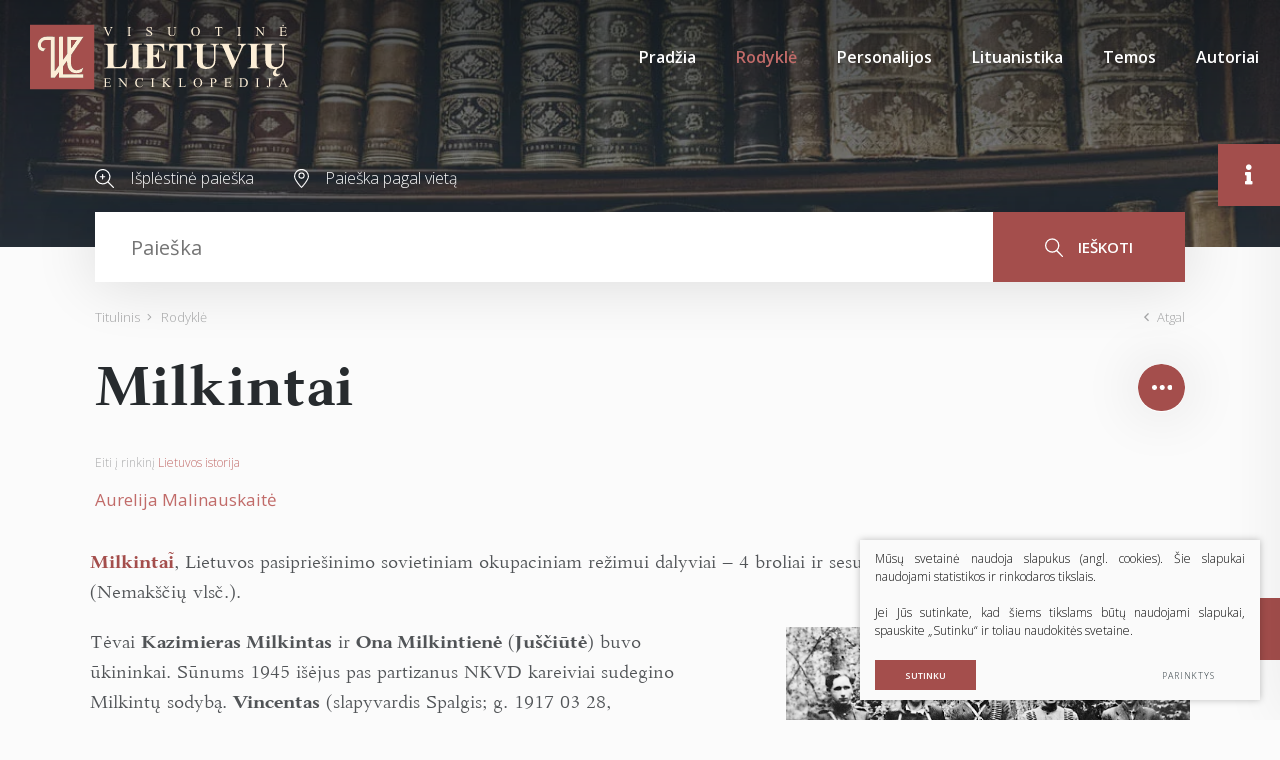

--- FILE ---
content_type: text/html; charset=utf-8
request_url: https://www.vle.lt/straipsnis/milkintai/
body_size: 41621
content:

    <!DOCTYPE html>
<html lang="lt">
<head>
    <meta charset="UTF-8"/>
    
    <title>Milkintai - Visuotinė lietuvių enciklopedija</title>
    <meta name="viewport" content="width=device-width, initial-scale=1.0">
    <link rel="stylesheet" href="https://www.vle.lt/tmp/css/style_15.css?t=1765880911"/>
    <link rel="stylesheet" media="print" href="/css/print.css?v=5">

    <meta name="format-detection" content="telephone=no">


    
        <meta property="og:title" content="Milkintai" />
        <meta property="og:image" content="/Image.php?p=/143179/19234_1.webp" />
        <meta property="og:url" content="https://www.vle.lt/straipsnis/milkintai/" />
        <meta property="og:description" content="Lietuvos pasipriešinimo sovietiniam okupaciniam režimui dalyviai." />
        <meta property="og:type" content="og:news" />
    
    
    <script>

        var ajaxSuflerLink = '/ajax-paieska/';
        var currency = "";
        var fancy_title = '';
        var out_of_stock = '';
        var after_login = 'https://www.vle.lt/rodykle/';
        var bing_key = 'AiyxKDPgKc9moRWeO-KVQ2wIX-kZdrqgBfRSCc_pFBtUWOr_H71CNHHtsscdhyMy';

        var reg_alias = '';
    </script>
    



    
<base href="https://www.vle.lt/" />
<link rel="shortcut icon" href="orig_contrast_vle-logo-extract.png" type="image/x-icon" />
<meta name="description" content="Lietuvos pasipriešinimo sovietiniam okupaciniam režimui dalyviai." />
<meta name="keywords" content="Milkinta" />

    
</head>
<style>
    .preloader-1 {
        z-index: 10000000;
        display: flex;
        justify-content: center;
        align-items: center;
        position: fixed;
        left: 0;
        right: 0;
        top: 0;
        bottom: 0;
        background: #fff;
    }

    .loader {
        border: 4px solid #f3f3f3;
        border-top: 4px solid #a44e4c;
        border-radius: 50%;
        width: 100px;
        height: 100px;
        animation: spin 2s linear infinite;
    }

    @keyframes spin {
        0% {
            transform: rotate(0deg);
        }
        100% {
            transform: rotate(360deg);
        }
    }

    img[loading="lazy"] {
        background: #eee;
        background: linear-gradient(
                90deg,
                #eee 25%,
                #f5f5f5 37%,
                #eee 63%
        );
        background-size: 400% 100%;
        animation: shimmer 1.4s ease infinite;
    }

    @keyframes shimmer {
        0% {
            background-position: 100% 0;
        }
        100% {
            background-position: -100% 0;
        }
    }

</style>

<body class="inner webp">


<div class="preloader-1">
    <div class="loader"></div>
</div>

<div class="mobile-additional-content hide">

    <div class="mob-nav-top-line">
        <div class="adresas">
            <a href="tel:">
                <i class="fal fa-phone"></i>
            </a>
        </div>
        <div class="mail">
            <a href="mailto:melc@melc.lt">
                <i class="fal fa-envelope"></i>
            </a>
        </div>
        <div class="adresas">
            <a href="" target="_blank">
                <i class="fal fa-map-marker"></i>
            </a>
        </div>
    </div>

    <div class="mob_search">
        <a href="#">
            <i class="fa fa-search"></i>
        </a>
    </div>

    <div class="langs-select">
        <select>
                                    <option value="https://www.vle.lt/rodykle/"  selected><a
                        href="/lt/">LT</a></option>
            
        </select>
    </div>

</div>

<div id="page">

    <header>
        <div class="container fluid">
            <a class="logo" href="https://www.vle.lt/" title="">
                <img alt="" src="/images/logo.svg">
            </a>
            <div class="header-content">
                <div class="mini-links">

                    <div>
                        <a href="/isplestine-paieska/">
                            <i class="fa">
                                <svg height="19" viewBox="0 0 19 19" width="19" xmlns="http://www.w3.org/2000/svg">
                                    <path d="M144.735,183.47a7.694,7.694,0,0,0,5.02-1.863l5.217,5.217a0.6,0.6,0,1,0,.852-0.853l-5.217-5.216A7.727,7.727,0,1,0,144.735,183.47Zm0-14.267a6.531,6.531,0,1,1-6.531,6.531A6.538,6.538,0,0,1,144.735,169.2Zm-2.328,7.134h1.515v1.515a0.6,0.6,0,0,0,1.206,0v-1.515h1.515a0.6,0.6,0,1,0,0-1.206h-1.515v-1.515a0.6,0.6,0,0,0-1.206,0v1.515h-1.515A0.6,0.6,0,1,0,142.407,176.337Z"
                                          transform="translate(-137 -168)"/>
                                </svg>
                            </i>
                        </a>
                    </div>
                    <div>
                        <a href="/paieska-pagal-vieta/">
                            <i class="fa">
                                <svg height="19" viewBox="0 0 15 19" width="15" xmlns="http://www.w3.org/2000/svg">
                                    <path d="M353.5,185a0.556,0.556,0,0,1-.4-0.169c-0.289-.3-7.1-7.472-7.1-11.429a7.5,7.5,0,0,1,15,0c0,3.958-6.809,11.126-7.1,11.429A0.552,0.552,0,0,1,353.5,185Zm0-17.914a6.364,6.364,0,0,0-6.4,6.315c0,2.74,4.3,7.974,6.4,10.257,2.1-2.283,6.4-7.516,6.4-10.257A6.364,6.364,0,0,0,353.5,167.085Zm0,8.632a3.131,3.131,0,1,1,3.172-3.131A3.155,3.155,0,0,1,353.5,175.717Zm0-5.175a2.045,2.045,0,1,0,2.072,2.044A2.06,2.06,0,0,0,353.5,170.542Z"
                                          transform="translate(-346 -166)"/>
                                </svg>
                            </i>
                        </a>
                    </div>
                </div>
                <div class="mini-search">
                        <div class="search-locator">
        <form id="cntnt01moduleform_1" method="get" action="https://www.vle.lt/paieska/" class="cms_form">
<div class="hidden">
<input type="hidden" name="mact" value="Search,cntnt01,dosearch,0" />
<input type="hidden" name="cntnt01returnid" value="100" />
</div>

        <input type="hidden" id="cntnt01origreturnid" name="cntnt01origreturnid" value="69" />
<input type="hidden" id="cntnt01passCustomParam" name="cntnt01passCustomParam" value="onlyTitle" />

        <div class="head-search">

            <input type="text" id="cntnt015310.35202000 1768997069searchinput" class="search-sufler"
                   autocomplete="off"
                   name="cntnt01searchinput" placeholder="Paieška"
                   value=""/>

            <button type="submit">
                <i class="fa">
                    <svg height="19" viewBox="0 0 18 19" width="18" xmlns="http://www.w3.org/2000/svg">
                        <path d="M1169.5,251.4a7.46,7.46,0,0,0,1.93-5.015,7.217,7.217,0,1,0-7.22,7.388,7.033,7.033,0,0,0,4.32-1.471l5.37,5.494a0.635,0.635,0,0,0,.46.2,0.613,0.613,0,0,0,.45-0.2,0.692,0.692,0,0,0,0-.947Zm-11.19-5.015a5.907,5.907,0,1,1,5.9,6.051A5.982,5.982,0,0,1,1158.31,246.388Z"
                              transform="translate(-1157 -239)"/>
                    </svg>
                </i>
                ieškoti
            </button>

        </div>
        </form>

    </div>

                </div>
                <nav class="main-menu-container">
                    <ul class="main-menu">
                                    <li class="">
                <a href="https://www.vle.lt/">Pradžia</a>
                                
            </li>
                                <li class="selected">
                <a href="https://www.vle.lt/rodykle/">Rodyklė</a>
                                
            </li>
                                <li class="">
                <a href="https://www.vle.lt/personalijos/">Personalijos</a>
                                
            </li>
                                <li class="">
                <a href="https://www.vle.lt/lituanistika/">Lituanistika</a>
                                
            </li>
                                <li class=" has-submenu">
                <a href="https://www.vle.lt/temos/">Temos</a>
                                
            </li>
                                <li class="">
                <a href="https://www.vle.lt/autoriai/">Autoriai</a>
                                
            </li>
            </ul>

                </nav>
            </div>
        </div>
    </header>
    <main>
        <section class="page-top-photo-section"></section>
        <section class="head-search-section">
            <div class="container">
                <div class="head-search-action">
                    <div>
                        <a href="/isplestine-paieska/">
                            <i class="fa">
                                <svg height="19" viewBox="0 0 19 19" width="19" xmlns="http://www.w3.org/2000/svg">
                                    <path d="M144.735,183.47a7.694,7.694,0,0,0,5.02-1.863l5.217,5.217a0.6,0.6,0,1,0,.852-0.853l-5.217-5.216A7.727,7.727,0,1,0,144.735,183.47Zm0-14.267a6.531,6.531,0,1,1-6.531,6.531A6.538,6.538,0,0,1,144.735,169.2Zm-2.328,7.134h1.515v1.515a0.6,0.6,0,0,0,1.206,0v-1.515h1.515a0.6,0.6,0,1,0,0-1.206h-1.515v-1.515a0.6,0.6,0,0,0-1.206,0v1.515h-1.515A0.6,0.6,0,1,0,142.407,176.337Z"
                                          transform="translate(-137 -168)"/>
                                </svg>
                            </i>
                            Išplėstinė paieška
                        </a>
                    </div>
                    <div>
                        <a href="/paieska-pagal-vieta/">
                            <i class="fa">
                                <svg height="19" viewBox="0 0 15 19" width="15" xmlns="http://www.w3.org/2000/svg">
                                    <path d="M353.5,185a0.556,0.556,0,0,1-.4-0.169c-0.289-.3-7.1-7.472-7.1-11.429a7.5,7.5,0,0,1,15,0c0,3.958-6.809,11.126-7.1,11.429A0.552,0.552,0,0,1,353.5,185Zm0-17.914a6.364,6.364,0,0,0-6.4,6.315c0,2.74,4.3,7.974,6.4,10.257,2.1-2.283,6.4-7.516,6.4-10.257A6.364,6.364,0,0,0,353.5,167.085Zm0,8.632a3.131,3.131,0,1,1,3.172-3.131A3.155,3.155,0,0,1,353.5,175.717Zm0-5.175a2.045,2.045,0,1,0,2.072,2.044A2.06,2.06,0,0,0,353.5,170.542Z"
                                          transform="translate(-346 -166)"/>
                                </svg>
                            </i>
                            Paieška pagal vietą
                        </a>
                    </div>
                </div>
                    <div class="search-locator">
        <form id="cntnt01moduleform_2" method="get" action="https://www.vle.lt/paieska/" class="cms_form">
<div class="hidden">
<input type="hidden" name="mact" value="Search,cntnt01,dosearch,0" />
<input type="hidden" name="cntnt01returnid" value="100" />
</div>

        <input type="hidden" id="cntnt01origreturnid" name="cntnt01origreturnid" value="69" />
<input type="hidden" id="cntnt01passCustomParam" name="cntnt01passCustomParam" value="onlyTitle" />

        <div class="head-search">

            <input type="text" id="cntnt017820.35916500 1768997069searchinput" class="search-sufler"
                   autocomplete="off"
                   name="cntnt01searchinput" placeholder="Paieška"
                   value=""/>

            <button type="submit">
                <i class="fa">
                    <svg height="19" viewBox="0 0 18 19" width="18" xmlns="http://www.w3.org/2000/svg">
                        <path d="M1169.5,251.4a7.46,7.46,0,0,0,1.93-5.015,7.217,7.217,0,1,0-7.22,7.388,7.033,7.033,0,0,0,4.32-1.471l5.37,5.494a0.635,0.635,0,0,0,.46.2,0.613,0.613,0,0,0,.45-0.2,0.692,0.692,0,0,0,0-.947Zm-11.19-5.015a5.907,5.907,0,1,1,5.9,6.051A5.982,5.982,0,0,1,1158.31,246.388Z"
                              transform="translate(-1157 -239)"/>
                    </svg>
                </i>
                ieškoti
            </button>

        </div>
        </form>

    </div>

            </div>
        </section>






















<section class="path-container-section">
    <div class="container">
        <div class="path-container">
            <ul class="path">
                <li><a href="https://www.vle.lt/">Titulinis</a> </li><li> <span class="lastitem">Rodyklė</span></li>
            </ul>
            <div>
                <a class="iconed-link" href="javascript:history.back(-1)">
                    <i class="far fa-angle-left"></i>
                    Atgal
                </a>
            </div>
        </div>
    </div>
</section>


            











<section
        data-test-on="1"   >
    <div class="container">
        <div class="titled-line" data-load-news-id="15853">
            <h1 class="custom-title-1 ct-main semi-black-color nomarg">
                <span>
                    Milkintai
                </span>
                            </h1>

            

            

            <div class="socials-toggle-block">
                <a class="socials-toggler" data-class-toggle="opened">
                    <img alt="" src="images/icons/svg/ico-10.svg">
                </a>
                <div class="socials-container">
                    

                    <ul class="socials">
                        <li>
                            <a href="https://www.facebook.com/sharer/sharer.php?u=https://www.vle.lt/straipsnis/milkintai/"
                               target="_blank">
                                <i class="fab fa-facebook-f"></i>
                            </a>
                        </li>
                        <li>
                            <a href="javascript:void(0);" id="openCite">
                                <i class="fas fa-quote-right"></i>
                            </a>
                        </li>
                        
                        
                        <li>
                            <a data-fancybox href="#form1">

                                <i class="fa">
                                    <svg height="13" viewBox="0 0 17 13" width="17" xmlns="http://www.w3.org/2000/svg">
                                        <path d="M1199.87,389h-12.75a2.144,2.144,0,0,0-2.12,2.167v8.666a2.145,2.145,0,0,0,2.12,2.167h12.75a2.147,2.147,0,0,0,2.13-2.167v-8.666A2.146,2.146,0,0,0,1199.87,389Zm-3.49,5.781,4.5-3.93a1.1,1.1,0,0,1,.06.316v8.666a0.787,0.787,0,0,1-.05.213Zm3.49-4.7a0.829,0.829,0,0,1,.2.041l-6.57,5.746-6.57-5.746a0.852,0.852,0,0,1,.19-0.041h12.75Zm-13.77,9.962a1.47,1.47,0,0,1-.04-0.212v-8.666a0.851,0.851,0,0,1,.07-0.316l4.49,3.929Zm1.02,0.871a1.036,1.036,0,0,1-.3-0.062l4.61-5.368,1.72,1.507a0.532,0.532,0,0,0,.7,0l1.72-1.508,4.61,5.368a1.036,1.036,0,0,1-.31.062h-12.75Z"
                                              transform="translate(-1185 -389)"></path>
                                    </svg>
                                </i>
                            </a>
                        </li>
                        <li>
                            <a href="javascript:print();">
                                <i class="fa">
                                    <svg height="19" viewBox="0 0 19 19" width="19" xmlns="http://www.w3.org/2000/svg">
                                        <path d="M1161.05,389.894h-0.52v-1.087a2.883,2.883,0,0,0-2.95-2.807h-6.2a2.892,2.892,0,0,0-2.96,2.807v1.087h-0.47A2.889,2.889,0,0,0,1145,392.7v4.528a2.889,2.889,0,0,0,2.95,2.808h0.47v3.56a1.44,1.44,0,0,0,1.47,1.4h9.16a1.442,1.442,0,0,0,1.48-1.4v-3.56h0.52a2.889,2.889,0,0,0,2.95-2.808V392.7A2.889,2.889,0,0,0,1161.05,389.894Zm-11.51-1.087a1.791,1.791,0,0,1,1.83-1.744h6.2a1.8,1.8,0,0,1,1.84,1.744v1.087h-9.87v-1.087Zm9.87,14.8a0.35,0.35,0,0,1-.36.338h-9.16a0.347,0.347,0,0,1-.35-0.338v-5.872h9.87v5.872Zm3.47-6.372a1.791,1.791,0,0,1-1.83,1.745h-0.52v-1.245h0.74a0.532,0.532,0,1,0,0-1.063H1147.6a0.532,0.532,0,1,0,0,1.063h0.82v1.245h-0.47a1.791,1.791,0,0,1-1.83-1.745v-4.528a1.791,1.791,0,0,1,1.83-1.745h13.1a1.791,1.791,0,0,1,1.83,1.745v4.528Zm-11.99,3.115h7.12a0.532,0.532,0,1,0,0-1.063h-7.12A0.532,0.532,0,1,0,1150.89,400.349Zm7.17,1.111h-7.13a0.532,0.532,0,1,0,0,1.063h7.12A0.532,0.532,0,1,0,1158.06,401.46Zm2.97-9.479h-1.13a0.532,0.532,0,1,0,0,1.063h1.13A0.532,0.532,0,1,0,1161.03,391.981Z"
                                              transform="translate(-1145 -386)"></path>
                                    </svg>
                                </i>
                            </a>
                        </li>
                        <li>
                            <a href="javascript:void(0);" data-change-font-size>
                                <i class="fas fa-text-height"></i>
                            </a>
                        </li>
                    </ul>
                </div>
            </div>
        </div>
        
            <div class="to-theme">
                Eiti į rinkinį <a href="https://www.vle.lt/lietuvos-istorija/">Lietuvos istorija</a>
            </div>

                <div class="author-container" data-aut>

            <div class="author temp" style="display: none">
                <a class="author-name" data-auth-href="https://www.vle.lt/autoriai/"></a>
                <a class="author-link">
                    <span>Apie autorių</span> <i class="far fa-long-arrow-alt-right"></i>

                </a>
            </div>
        </div>
        <div class="term-top-container">
        </div>


    </div>
    <div class="container article-style" data-main-content>


        <div class="content-before-ajax">
            <p><span class="term term-lt">Milkinta</span>, <span class="apibr">Lietuvos pasipriešinimo sovietiniam okupaciniam režimui dalyviai&nbsp;– 4&nbsp;broliai ir sesuo partizanai</span>. Kilę iš Smulkių (Nemakščių&nbsp;vlsč.).</p>
<p>Tėvai <b>Kazimieras Milkintas</b> ir <b>Ona Milkintienė</b> (<b>Juščiūtė</b>) buvo ūkininkai. Sūnums 1945 išėjus pas partizanus NKVD kareiviai sudegino Milkintų sodybą. <b>Vincentas</b> (slapyvardis Spalgis; g.&nbsp;1917&nbsp;03&nbsp;28, m.&nbsp;1947&nbsp;12&nbsp;25 Bargailiuose, Nemakščių&nbsp;vlsč.) partizanu tapo 1945. Buvo <a class="rod" href="110685">Žebenkšties rinktinės</a> (vėliau&nbsp;– <a class="rod" href="84320">Savanorio rinktinės</a>) būrio vadas. Žuvo. Jaunesnysis puskarininkis (2005, po mirties). <b>Jonas</b> (slapyvardžiai Kardas, Bijūnas; g.&nbsp;1917&nbsp;12&nbsp;17, m.&nbsp;1945 Kušleikiuose, Nemakščių&nbsp;vlsč.) partizanu tapo t.&nbsp;p. 1945, mirė sužeistas per susirėmimą.</p>
<p class="pav" data-id="1" data-aut="Šiaulių „Aušros“ muziejus" data-pos="2" data-vis="0">Milkintai (iš kairės): S.&nbsp;Milkintas, E.&nbsp;Šatkytė‑Milkintienė, A.&nbsp;Šležas, V.&nbsp;Milkintas ir J.&nbsp;Milkintas (1947)</p>
<p><b>Juozapas</b> (slapyvardžiai Maršalis, Dovydas; g.&nbsp;1919&nbsp;07&nbsp;07, m.&nbsp;1951&nbsp;03&nbsp;28 Žalpių miške, į šiaurės vakarus nuo Viduklės) partizanauti išėjo 1944; nuo 1949&nbsp;(?) buvo <a class="rod" href="56061">Birutės rinktinės</a> štabo apsaugos būrio vadas. Žuvo. <b>Jadvyga Milkintienė</b> (<b>Janušaitė</b>; slapyvardžiai Auksaplaukė, Ieva; g.&nbsp;1928 Kerkasiuose, Nemakščių&nbsp;vlsč., m.&nbsp;1951&nbsp;03&nbsp;28 Žalpių miške) žuvo su vyru Juozapu. <b>Stanislovas</b> (slapyvardis Riteris; g.&nbsp;1921&nbsp;01&nbsp;14, m.&nbsp;1950&nbsp;01&nbsp;24 Milžavėnuose, Nemakščių&nbsp;vlsč.) partizanu tapo 1945; nuo 1949&nbsp;(?) buvo Birutės rinktinės <i>Liepos</i> būrio vadas. Žuvo. Vyresnysis puskarininkis (2000, po mirties), Karys savanoris (2000, po mirties). Kiti 3&nbsp;broliai&nbsp;– t.&nbsp;p. kariai savanoriai (2005, po mirties).</p>
<p>Stanislovo žmona <b>Alena</b> (<b>Elena</b>) <b>Milkintienė</b> (<b>Šatkytė</b>; g.&nbsp;1923&nbsp;01&nbsp;23 Rėzgaliuose, Nemakščių&nbsp;vlsč., m.&nbsp;1949&nbsp;12&nbsp;21 Užžalpiuose, į šiaurę nuo Nemakščių) partizanė buvo nuo 1945 ar nuo 1946; susirgusi mirė. Karė savanorė (2002, po mirties). Brolių Milkintų sesuo <b>Elena</b> (g.&nbsp;1908, m.&nbsp;1987&nbsp;07&nbsp;09 Adakavo pensione, prie Skaudvilės) 1946&nbsp;03&nbsp;19 buvo suimta, kalinta Raseiniuose, sovietinio teismo nuosprendžiu&nbsp;– Karlage. 1955&nbsp;11 paleista grįžo į Lietuvą.</p>
<p class="aut">1712</p>
        </div>

    </div>
</section>

<section class="white-bg" style="display: none" data-content-references>
    <div class="container">
        <div class="custom-title-1 semi-black-color">
            Kiti šaltiniai
        </div>

    </div>
</section>

<section class="white-bg" data-gallery-carusel style="display: none">
    <div class="container">
        <div class="custom-title-1 semi-black-color">
            Galerija <span data-gallery-count></span>
        </div>
    </div>
    <div class="content-carusel-container">
        <div class="container">
            <div class="swiper-container content-carusel">
                <div class="swiper-wrapper">


                </div>
            </div>
        </div>
        <div class="swiper-button-prev">
            <i class="far fa-angle-left"></i>
        </div>
        <div class="swiper-button-next">
            <i class="far fa-angle-right"></i>
        </div>
    </div>
</section>


<section class="accorditions-block-section" style="display: none">
    <div class="container">
        <div class="accorditions-block">
            <div data-rod_k style="display: none">
                <a class="accord-toggler opened" data-class-toggle="opened">
                    <span>
                        Susiję straipsniai
                    </span>
                </a>
                <div class="accord">
                    <div>
                        <div class="two-columns">

                        </div>
                    </div>
                </div>
            </div>
            <div data-lit style="display: none">
                <a class="accord-toggler" data-class-toggle="opened">
                    <span>
                        Literatūros sąrašas
                    </span>
                </a>
                <div class="accord">
                    <div>

                    </div>
                </div>
            </div>


        </div>
    </div>
</section>


<div class="citation-container" id="citation-container">
    <div class="citation">
        <div class="modal-body">
            <h2>
                Citata
            </h2>
            <p class="note">
                Nors buvo dedamos visos pastangos laikytis citavimo stiliaus taisyklių, gali pasitaikyti tam tikrų neatitikimų. Jei turite klausimų, prašome vadovautis atitinkamu stiliaus vadovu arba kitais šaltiniais.
            </p>

            <label for="cite_styleSelect">Stilius</label>
            <select id="cite_styleSelect">
                <option value="mla" selected>MLA</option>
                <option value="apa">APA</option>
            </select>
            <div class="citation-box" id="citationOut"></div>
            <div style="display: none !important">
                <div data-mla>
                    <span data-aut3></span>.
                    <span>"Milkintai."</span>
                    <i>Visuotinė lietuvių enciklopedija</i>,
                    <span data-published></span>,
                    <span>https://www.vle.lt/straipsnis/milkintai/</span>,
                    <span>2026-01-21 14:04:29</span>

                </div>
                <div data-apa>
                    <span data-aut3></span>,
                    (<span data-published></span>).
                    <span>Milkintai</span>.
                    <span>Visuotinė lietuvių enciklopedija</span>.
                    <span>https://www.vle.lt/straipsnis/milkintai/</span>
                </div>
            </div>

            <div class="actions-box">
                <button class="ext_button brown-style uppercase" id="copyCite">Kopijuoti</button>
            </div>
        </div>
    </div>
</div>



    






</main>
<section class="footer-colls-section">
    <div class="container">
        <div class="footer-colls">
            <div>
                <div class="title">
                    <img alt="" src="/images/logo.svg" width="184">
                </div>
                Į elektroninę erdvę buvo perkelta dauguma VLE spausdintų tekstų ir iliustracijų, straipsniai naujinami, enciklopedija nuolat pildoma naujais straipsniais.

            </div>
            <div>
                <div class="title">
                    Nuorodos
                </div>
                    <ul>
                                                        <li class="">
                    <a href="https://www.vle.lt/apie-projekta/">Apie projektą</a>
                </li>
                                                <li class="">
                    <a href="https://www.vle.lt/apie-visuotine-lietuviu-enciklopedija/">Apie Visuotinę lietuvių enciklopediją</a>
                </li>
                                                <li class="">
                    <a href="https://www.vle.lt/rengejai/">Rengėjai</a>
                </li>
                                                <li class="">
                    <a href="https://www.vle.lt/teises-ir-naudojimo-salygos/">Teisės ir naudojimo sąlygos</a>
                </li>
                                                <li class="">
                    <a href="https://www.melc.lt/lt/visuotine-lietuviu-enciklopedija/293-visuotine-lietuviu-enciklopedija-komplektas-125-t-ir-papildymu-tomas" target="_blank">Pirkti spausdintą enciklopediją</a>
                </li>
                        </ul>


            </div>
            <div>
                <div class="title">
                    Susisiekite
                </div>
                <div>
                    <a href="https://www.lnb.lt/kontaktai/mokslo-ir-enciklopediju-leidybos-centras">Kontaktai</a><br>Arba palikite mums žinutę:
                </div>
                <br>
                <div class="vote-me">
                    <a class="ext_button brown-style uppercase" data-fancybox href="#form1">
                       <span>
                           rašyti žinutę
                       </span>
                    </a>
                </div>
                <div id="form1" style="display: none">
                    
	<div class="form_title">
		Žinutė redaktoriui
	</div>


    <form method="post" class="cms_form" action="" id="reg2" enctype='multipart/form-data'>
                <input type='hidden' name='m65244rez_form_id' id='form_id' value='1'/>
		                    <input type='hidden' name='m65244rez_straipsnio_id' id='straipsnio_id' value='19234'/>
        
                        
        <div class="pure-g inputs-container">
            <div title="Vardas" class="pure-u-1 pure-u-md-1-3">
                <input  type='text' name='m65244rez_vardas' id='vardas' value='' class='text' required='1' placeholder='Vardas'/>
            </div>
            <div title="Telefonas" class="pure-u-1 pure-u-md-1-3">
                <input  type='text' name='m65244rez_telefonas' id='telefonas' value='' class='text' placeholder='Telefonas'/>
            </div>
            <div title="El. paštas" class="pure-u-1 pure-u-md-1-3">
                <input  type='email' name='m65244rez_el_pastas' id='el_pastas' value='' class='email' required='1' placeholder='El. paštas'/>
            </div>

            <div class="pure-u-1" title="Žinutė">
                <textarea name='m65244rez_pastabos' id='pastabos' class='textarea' required='1' placeholder='Žinutė'></textarea>
                <input type='hidden' name='m65244rez_fiskur' id='fiskur' value='http://www.vle.lt/straipsnis/milkintai/'/>
            </div>
            

            <div class="pure-u-1">

                <div id='recaptcha_1' class="g-c-elem"></div>
            </div>

            <div class="pure-u-1-1 action tac">
                <a href="javascript:void(0)" class="ext_button brown-style uppercase xsd">
                    <span>Siųsti</span>
                    <i class="fa del"></i>
                </a>
            </div>
        </div>
    </form>

                </div>

            </div>
        </div>
    </div>
</section>
<footer>
    <div class="container">
        <div class="footer-content">
            <div>
                © 2026 LNB Mokslo ir enciklopedijų leidybos centras
            </div>
            
                <div class="policy_link">
			&nbsp;
			&nbsp;
			<a href="/duomenu-apsauga/">
				Duomenų apsauga
			</a>
		</div>
    
            <div>
                Sprendimas: <a href="https://www.texus.lt" target="_blank">TEXUS</a>
            </div>
        </div>
    </div>
</footer>
        <div class="page-dinamic-aside article-style ">
        <a class="page-dinamic-aside-toggler">
            <i class="fas fa-info"></i>
        </a>
        <div class="page-dinamic-accord-title">
            Papildoma informacija
        </div>
        <div class="styled-scroll">
            <div class="custom-title-1 semi-black-color mmdet-tit" data-cod>
                Turinys
            </div>
            <div class="mmdet" data-cod>
                <div data-side="turinys" class="table-of-contents">

                </div>
            </div>
            <div class="custom-title-1 semi-black-color mmdet-tit">
                Bendra informacija
            </div>
            <div class="page-dinamic-accords">
                <div>
                    <a class="page-dinamic-accord-toggler" data-class-toggle="opened">
                        <span>
                            Straipsnio informacija
                        </span>
                    </a>
                    <div class="page-dinamic-accord" data-side="autoriai">
                        <div>
                            <table width="100%">
                                <tr>
                                    <td>Autorius (-iai)</td>
                                    <td data-aut2></td>
                                </tr>
                                <tr>
                                    <td>Redaktorius (-iai)</td>
                                    <td data-red></td>
                                </tr>
                                <tr>
                                    <td>Publikuota</td>
                                    <td data-published></td>
                                </tr>
                                <tr>
                                    <td>Redaguota</td>
                                    <td data-edited></td>
                                </tr>
                            </table>
                        </div>
                    </div>
                </div>
                <div>
                    <a class="page-dinamic-accord-toggler  "
                       data-class-toggle="opened">
                        <span>
                            Siūlykite savo nuotrauką
                        </span>
                    </a>
                    <div class="page-dinamic-accord">

                        <div>
    

        <form method="post" class="cms_form" action="" id="reg9" enctype='multipart/form-data'>
                        <input type='hidden' name='m7aa44rez_form_id' id='form_id' value='9'/>

            <input type='hidden' name='m7aa44rez_fiskur' id='fiskur' value='http://www.vle.lt/straipsnis/milkintai/'/>
                            <input type='hidden' name='m7aa44rez_straipsnio_pavadinimas' id='straipsnio_pavadinimas' value='Milkintai'/>
                                        <input type='hidden' name='m7aa44rez_straipsnio_id' id='straipsnio_id' value='19234'/>
            
                                    
            <div class="pure-g inputs-container">
                <div class="pure-u-1-1" title="El. paštas">


                    <input  type='email' name='m7aa44rez_el_pastas' id='el_pastas' value='' class='email' required='1' placeholder='El. paštas'/>
                </div>
                <div class="pure-u-1-1" title="Autorius (-iai)">
                    <input  type='text' name='m7aa44rez_autorius' id='autorius' value='' class='text' required='1' placeholder='Autorius (-iai)'/>
                </div>
                <div class="pure-u-1-1" title="Nuotraukos informacija">
                    <input  type='text' name='m7aa44rez_nuotraukos_info' id='nuotraukos_info' value='' class='text' required='1' placeholder='Nuotraukos informacija'/>
                </div>
                <div class="pure-u-1-1">
                    <label class="ext_button full-w tr-style bordered uppercase">

                        <input  type='file' name='m7aa44rez_prisegta_nuotrauka' id='prisegta_nuotrauka' class='file' required='1'/>
                        <i class="far fa-paperclip"></i>
                        <span>
                            Prisegti failą
                        </span>
                    </label>
                    <div data-file-info>

                    </div>
                </div>
                <div class="pure-u-1-1">
                    <label class="simple-lbl">
                        <input type='hidden' name='sutinku_su_salygom_checkbox' value='0'/>
			<input type='checkbox' name='m7aa44rez_sutinku_su_salygom_checkbox[]' id='sutinku_su_salygom_checkbox' value='1' class='checkbox' required='1'/>
                        Sutinku su pateikimo&nbsp;<a href="/nuotrauku-pateikimo-ir-naudojimo-salygos/" target="_blank">sąlygomis</a>
                    </label>
                </div>

                <div class="pure-u-1-1">
                    <div id='recaptcha_9' class="g-c-elem"></div>
                </div>
                <div class="pure-u-1-1 f_15">
                    <a href="javascript:void(0)" class="ext_button full-w brown-style semi-bold uppercase xsd">
                    <span>
                        Siųsti nuotrauką
                    </span>
                    </a>
                </div>
            </div>
        </form>
    </div>


                    </div>
                </div>

                <div data-side-direct-block style="display: none">
                    <a class="page-dinamic-accord-toggler" data-class-toggle="opened">
                        <span>

                        </span>
                    </a>
                </div>


                <div class="mmdet" data-terms>
                    <div>
                        <div class="tags-cloud-sel-container">
                            <ul class="tags-cloud-sel">

                            </ul>
                        </div>
                    </div>
                </div>

            </div>
        </div>
    </div>
    <div class="scroll-top">
        <a href="javascript:void(0);">
            <i class="far fa-angle-double-up"></i>
        </a>
    </div>

</div>

<script src="/libs/jquery/dist/jquery.min.js" type="text/javascript"></script>
<script src="/js/jquery-ui/jquery-ui-1.12.1.custom/jquery-ui.min.js" type="text/javascript"></script>
<script src="/js/tx.preloader.js" type="text/javascript"></script>
<script src="/libs/fancybox/dist/jquery.fancybox.min.js" type="text/javascript"></script>
<script src="/libs/TurnWheel/jReject/js/jquery.reject.js" type="text/javascript"></script>
<script src="/libs/swiper/dist/js/swiper.min.js" type="text/javascript"></script>
<script src="/libs/OverlayScrollbars/js/jquery.overlayScrollbars.min.js" type="text/javascript"></script>
<script src="/libs/select2/dist/js/select2.js"></script>
<script src="/libs/qtip2/jquery.qtip.min.js"></script>
<script src="/js/modernizr.js" type="text/javascript"></script>
<script id="MathJax-script" src="https://cdn.jsdelivr.net/npm/mathjax@3/es5/tex-mml-chtml.js"></script>

<script async defer src="//assets.pinterest.com/js/pinit.js"></script>

<script  type="application/javascript" src="https://www.vle.lt/tmp/js/script_16.js?t=1596544083"></script>

    <script src="/js/jquery-ui/ui/i18n/datepicker-lt.js" type="text/javascript"></script>

<script  type="application/javascript" src="https://www.vle.lt/tmp/js/script_17.js?t=1765880597"></script>


<script async defer src='https://www.google.com/recaptcha/api.js?onload=the_call_back&render=explicit'></script>


        <script src="/js/cookie.js" type="text/javascript"></script>
        <link rel="stylesheet" href="/css/cookie.css">

        <div class="cookie-section">
            <div class="descr">
                <p>Mūsų svetainė naudoja slapukus (angl. cookies). Šie slapukai naudojami statistikos ir rinkodaros tikslais.</p>
<p>Jei Jūs sutinkate, kad šiems tikslams būtų naudojami slapukai, spauskite „Sutinku“ ir toliau naudokitės svetaine.</p>
                
            </div>
            <div class="descr2" id="cookie_conf">
                <div class="cblock-1">
                    <div class="aditional_form_info">
                                        <p>Kad veiktų užklausos forma, naudojame sistemą „Google ReCaptcha“, kuri padeda atskirti jus nuo interneto robotų, kurie siunčia brukalus (angl. spam) ir panašaus tipo informaciją. </p>
<p>Taigi, kad šios užklausos forma užtikrintai veiktų, jūs turite pažymėti „Sutinku su našumo slapukais“.</p>
                
                    </div>
                    <strong>Slapukų naudojimo parinktys</strong>
<p>Jūs galite pasirinkti, kuriuos slapukus leidžiate naudoti. <br /><a href="/duomenu-apsauga/" target="_blank">Plačiau apie slapukų ir privatumo politiką</a>.</p>
                

                </div>

                <div class="cblock-2">

                    <table class="cookie-table" cellpadding="0" cellspacing="0">
                        <tbody>
                            <tr>
                                <td>
                                    <input type="checkbox" name="cookie_policy_1" title="Funkciniai slapukai (būtini)" value="1" checked disabled="disabled">
                                </td>
                                <td>
                                                    <strong>Funkciniai slapukai (būtini)</strong>
<p>Šie slapukai yra būtini, kad veiktų svetainė, ir negali būti išjungti. Šie slapukai nesaugo jokių duomenų, pagal kuriuos būtų galima jus asmeniškai atpažinti, ir yra ištrinami išėjus iš svetainės.</p>
                
                                </td>
                            </tr>
                            <tr>
                                <td>
                                    <input type="checkbox" name="cookie_policy_2" title="Našumo slapukai" checked value="2">
                                </td>
                                <td>
    
                                                    <strong>Našumo slapukai</strong>
<p>Šie slapukai leidžia apskaičiuoti, kaip dažnai lankomasi svetainėje, ir nustatyti duomenų srauto šaltinius – tik turėdami tokią informaciją galėsime patobulinti svetainės veikimą. Jie padeda mums atskirti, kurie puslapiai yra populiariausi, ir matyti, kaip vartotojai naudojasi svetaine. Tam mes naudojamės „Google Analytics“ statistikos sistema. Surinktos informacijos neplatiname. Surinkta informacija yra visiškai anonimiška ir tiesiogiai jūsų neidentifikuoja.</p>
                
                                </td>
                            </tr>
                            <tr>
                                <td>
                                    <input type="checkbox" name="cookie_policy_3" title="Reklaminiai slapukai"  value="3">
                                </td>
                                <td>
                                                    <strong>Reklaminiai slapukai</strong>
<p>Šie slapukai yra naudojami trečiųjų šalių, kad būtų galima pateikti reklamą, atitinkančią jūsų poreikius. Mes naudojame slapukus, kurie padeda rinkti informaciją apie jūsų veiksmus internete ir leidžia sužinoti, kuo jūs domitės, taigi galime pateikti tik Jus dominančią reklamą. Jeigu nesutinkate, kad jums rodytume reklamą, palikite šį langelį nepažymėtą.</p>
                
                                </td>
                            </tr>
                        </tbody>
                    </table>

                </div>

                <div class="cblock-3 descr3">
                    <div class="pure-g">
                        <div class="pure-u-1-1">
                            <a class="ext_button f_11 uppercase brown-style nowrap submit-part-cookie">

                                Sutinku
                            </a>

                            <a class="ext_button f_11 uppercase brown-style nowrap cookie-cancel submit-none-cookie">
                                Nesutinku

                            </a>

                        </div>
                    </div>

                </div>
            </div>
            <div class="cookie-block">
                <div>
                    <a class="ext_button f_9 uppercase brown-style nowrap submit-cookie">

                        Sutinku
                    </a>
                </div>
                <div>
                    <a href="#cookie_conf"
                       class="ext_button f_9 uppercase trg-style nowrap  fancy2">
                        Parinktys

                    </a>
                </div>

            </div>
        </div>
    
</body>
</html>



--- FILE ---
content_type: text/html; charset=utf-8
request_url: https://www.google.com/recaptcha/api2/anchor?ar=1&k=6LcEYuIUAAAAACjNwzXL5w5hubVGNga4HgFhZ5i_&co=aHR0cHM6Ly93d3cudmxlLmx0OjQ0Mw..&hl=en&v=PoyoqOPhxBO7pBk68S4YbpHZ&size=invisible&anchor-ms=20000&execute-ms=30000&cb=wovmpsh4nqto
body_size: 49486
content:
<!DOCTYPE HTML><html dir="ltr" lang="en"><head><meta http-equiv="Content-Type" content="text/html; charset=UTF-8">
<meta http-equiv="X-UA-Compatible" content="IE=edge">
<title>reCAPTCHA</title>
<style type="text/css">
/* cyrillic-ext */
@font-face {
  font-family: 'Roboto';
  font-style: normal;
  font-weight: 400;
  font-stretch: 100%;
  src: url(//fonts.gstatic.com/s/roboto/v48/KFO7CnqEu92Fr1ME7kSn66aGLdTylUAMa3GUBHMdazTgWw.woff2) format('woff2');
  unicode-range: U+0460-052F, U+1C80-1C8A, U+20B4, U+2DE0-2DFF, U+A640-A69F, U+FE2E-FE2F;
}
/* cyrillic */
@font-face {
  font-family: 'Roboto';
  font-style: normal;
  font-weight: 400;
  font-stretch: 100%;
  src: url(//fonts.gstatic.com/s/roboto/v48/KFO7CnqEu92Fr1ME7kSn66aGLdTylUAMa3iUBHMdazTgWw.woff2) format('woff2');
  unicode-range: U+0301, U+0400-045F, U+0490-0491, U+04B0-04B1, U+2116;
}
/* greek-ext */
@font-face {
  font-family: 'Roboto';
  font-style: normal;
  font-weight: 400;
  font-stretch: 100%;
  src: url(//fonts.gstatic.com/s/roboto/v48/KFO7CnqEu92Fr1ME7kSn66aGLdTylUAMa3CUBHMdazTgWw.woff2) format('woff2');
  unicode-range: U+1F00-1FFF;
}
/* greek */
@font-face {
  font-family: 'Roboto';
  font-style: normal;
  font-weight: 400;
  font-stretch: 100%;
  src: url(//fonts.gstatic.com/s/roboto/v48/KFO7CnqEu92Fr1ME7kSn66aGLdTylUAMa3-UBHMdazTgWw.woff2) format('woff2');
  unicode-range: U+0370-0377, U+037A-037F, U+0384-038A, U+038C, U+038E-03A1, U+03A3-03FF;
}
/* math */
@font-face {
  font-family: 'Roboto';
  font-style: normal;
  font-weight: 400;
  font-stretch: 100%;
  src: url(//fonts.gstatic.com/s/roboto/v48/KFO7CnqEu92Fr1ME7kSn66aGLdTylUAMawCUBHMdazTgWw.woff2) format('woff2');
  unicode-range: U+0302-0303, U+0305, U+0307-0308, U+0310, U+0312, U+0315, U+031A, U+0326-0327, U+032C, U+032F-0330, U+0332-0333, U+0338, U+033A, U+0346, U+034D, U+0391-03A1, U+03A3-03A9, U+03B1-03C9, U+03D1, U+03D5-03D6, U+03F0-03F1, U+03F4-03F5, U+2016-2017, U+2034-2038, U+203C, U+2040, U+2043, U+2047, U+2050, U+2057, U+205F, U+2070-2071, U+2074-208E, U+2090-209C, U+20D0-20DC, U+20E1, U+20E5-20EF, U+2100-2112, U+2114-2115, U+2117-2121, U+2123-214F, U+2190, U+2192, U+2194-21AE, U+21B0-21E5, U+21F1-21F2, U+21F4-2211, U+2213-2214, U+2216-22FF, U+2308-230B, U+2310, U+2319, U+231C-2321, U+2336-237A, U+237C, U+2395, U+239B-23B7, U+23D0, U+23DC-23E1, U+2474-2475, U+25AF, U+25B3, U+25B7, U+25BD, U+25C1, U+25CA, U+25CC, U+25FB, U+266D-266F, U+27C0-27FF, U+2900-2AFF, U+2B0E-2B11, U+2B30-2B4C, U+2BFE, U+3030, U+FF5B, U+FF5D, U+1D400-1D7FF, U+1EE00-1EEFF;
}
/* symbols */
@font-face {
  font-family: 'Roboto';
  font-style: normal;
  font-weight: 400;
  font-stretch: 100%;
  src: url(//fonts.gstatic.com/s/roboto/v48/KFO7CnqEu92Fr1ME7kSn66aGLdTylUAMaxKUBHMdazTgWw.woff2) format('woff2');
  unicode-range: U+0001-000C, U+000E-001F, U+007F-009F, U+20DD-20E0, U+20E2-20E4, U+2150-218F, U+2190, U+2192, U+2194-2199, U+21AF, U+21E6-21F0, U+21F3, U+2218-2219, U+2299, U+22C4-22C6, U+2300-243F, U+2440-244A, U+2460-24FF, U+25A0-27BF, U+2800-28FF, U+2921-2922, U+2981, U+29BF, U+29EB, U+2B00-2BFF, U+4DC0-4DFF, U+FFF9-FFFB, U+10140-1018E, U+10190-1019C, U+101A0, U+101D0-101FD, U+102E0-102FB, U+10E60-10E7E, U+1D2C0-1D2D3, U+1D2E0-1D37F, U+1F000-1F0FF, U+1F100-1F1AD, U+1F1E6-1F1FF, U+1F30D-1F30F, U+1F315, U+1F31C, U+1F31E, U+1F320-1F32C, U+1F336, U+1F378, U+1F37D, U+1F382, U+1F393-1F39F, U+1F3A7-1F3A8, U+1F3AC-1F3AF, U+1F3C2, U+1F3C4-1F3C6, U+1F3CA-1F3CE, U+1F3D4-1F3E0, U+1F3ED, U+1F3F1-1F3F3, U+1F3F5-1F3F7, U+1F408, U+1F415, U+1F41F, U+1F426, U+1F43F, U+1F441-1F442, U+1F444, U+1F446-1F449, U+1F44C-1F44E, U+1F453, U+1F46A, U+1F47D, U+1F4A3, U+1F4B0, U+1F4B3, U+1F4B9, U+1F4BB, U+1F4BF, U+1F4C8-1F4CB, U+1F4D6, U+1F4DA, U+1F4DF, U+1F4E3-1F4E6, U+1F4EA-1F4ED, U+1F4F7, U+1F4F9-1F4FB, U+1F4FD-1F4FE, U+1F503, U+1F507-1F50B, U+1F50D, U+1F512-1F513, U+1F53E-1F54A, U+1F54F-1F5FA, U+1F610, U+1F650-1F67F, U+1F687, U+1F68D, U+1F691, U+1F694, U+1F698, U+1F6AD, U+1F6B2, U+1F6B9-1F6BA, U+1F6BC, U+1F6C6-1F6CF, U+1F6D3-1F6D7, U+1F6E0-1F6EA, U+1F6F0-1F6F3, U+1F6F7-1F6FC, U+1F700-1F7FF, U+1F800-1F80B, U+1F810-1F847, U+1F850-1F859, U+1F860-1F887, U+1F890-1F8AD, U+1F8B0-1F8BB, U+1F8C0-1F8C1, U+1F900-1F90B, U+1F93B, U+1F946, U+1F984, U+1F996, U+1F9E9, U+1FA00-1FA6F, U+1FA70-1FA7C, U+1FA80-1FA89, U+1FA8F-1FAC6, U+1FACE-1FADC, U+1FADF-1FAE9, U+1FAF0-1FAF8, U+1FB00-1FBFF;
}
/* vietnamese */
@font-face {
  font-family: 'Roboto';
  font-style: normal;
  font-weight: 400;
  font-stretch: 100%;
  src: url(//fonts.gstatic.com/s/roboto/v48/KFO7CnqEu92Fr1ME7kSn66aGLdTylUAMa3OUBHMdazTgWw.woff2) format('woff2');
  unicode-range: U+0102-0103, U+0110-0111, U+0128-0129, U+0168-0169, U+01A0-01A1, U+01AF-01B0, U+0300-0301, U+0303-0304, U+0308-0309, U+0323, U+0329, U+1EA0-1EF9, U+20AB;
}
/* latin-ext */
@font-face {
  font-family: 'Roboto';
  font-style: normal;
  font-weight: 400;
  font-stretch: 100%;
  src: url(//fonts.gstatic.com/s/roboto/v48/KFO7CnqEu92Fr1ME7kSn66aGLdTylUAMa3KUBHMdazTgWw.woff2) format('woff2');
  unicode-range: U+0100-02BA, U+02BD-02C5, U+02C7-02CC, U+02CE-02D7, U+02DD-02FF, U+0304, U+0308, U+0329, U+1D00-1DBF, U+1E00-1E9F, U+1EF2-1EFF, U+2020, U+20A0-20AB, U+20AD-20C0, U+2113, U+2C60-2C7F, U+A720-A7FF;
}
/* latin */
@font-face {
  font-family: 'Roboto';
  font-style: normal;
  font-weight: 400;
  font-stretch: 100%;
  src: url(//fonts.gstatic.com/s/roboto/v48/KFO7CnqEu92Fr1ME7kSn66aGLdTylUAMa3yUBHMdazQ.woff2) format('woff2');
  unicode-range: U+0000-00FF, U+0131, U+0152-0153, U+02BB-02BC, U+02C6, U+02DA, U+02DC, U+0304, U+0308, U+0329, U+2000-206F, U+20AC, U+2122, U+2191, U+2193, U+2212, U+2215, U+FEFF, U+FFFD;
}
/* cyrillic-ext */
@font-face {
  font-family: 'Roboto';
  font-style: normal;
  font-weight: 500;
  font-stretch: 100%;
  src: url(//fonts.gstatic.com/s/roboto/v48/KFO7CnqEu92Fr1ME7kSn66aGLdTylUAMa3GUBHMdazTgWw.woff2) format('woff2');
  unicode-range: U+0460-052F, U+1C80-1C8A, U+20B4, U+2DE0-2DFF, U+A640-A69F, U+FE2E-FE2F;
}
/* cyrillic */
@font-face {
  font-family: 'Roboto';
  font-style: normal;
  font-weight: 500;
  font-stretch: 100%;
  src: url(//fonts.gstatic.com/s/roboto/v48/KFO7CnqEu92Fr1ME7kSn66aGLdTylUAMa3iUBHMdazTgWw.woff2) format('woff2');
  unicode-range: U+0301, U+0400-045F, U+0490-0491, U+04B0-04B1, U+2116;
}
/* greek-ext */
@font-face {
  font-family: 'Roboto';
  font-style: normal;
  font-weight: 500;
  font-stretch: 100%;
  src: url(//fonts.gstatic.com/s/roboto/v48/KFO7CnqEu92Fr1ME7kSn66aGLdTylUAMa3CUBHMdazTgWw.woff2) format('woff2');
  unicode-range: U+1F00-1FFF;
}
/* greek */
@font-face {
  font-family: 'Roboto';
  font-style: normal;
  font-weight: 500;
  font-stretch: 100%;
  src: url(//fonts.gstatic.com/s/roboto/v48/KFO7CnqEu92Fr1ME7kSn66aGLdTylUAMa3-UBHMdazTgWw.woff2) format('woff2');
  unicode-range: U+0370-0377, U+037A-037F, U+0384-038A, U+038C, U+038E-03A1, U+03A3-03FF;
}
/* math */
@font-face {
  font-family: 'Roboto';
  font-style: normal;
  font-weight: 500;
  font-stretch: 100%;
  src: url(//fonts.gstatic.com/s/roboto/v48/KFO7CnqEu92Fr1ME7kSn66aGLdTylUAMawCUBHMdazTgWw.woff2) format('woff2');
  unicode-range: U+0302-0303, U+0305, U+0307-0308, U+0310, U+0312, U+0315, U+031A, U+0326-0327, U+032C, U+032F-0330, U+0332-0333, U+0338, U+033A, U+0346, U+034D, U+0391-03A1, U+03A3-03A9, U+03B1-03C9, U+03D1, U+03D5-03D6, U+03F0-03F1, U+03F4-03F5, U+2016-2017, U+2034-2038, U+203C, U+2040, U+2043, U+2047, U+2050, U+2057, U+205F, U+2070-2071, U+2074-208E, U+2090-209C, U+20D0-20DC, U+20E1, U+20E5-20EF, U+2100-2112, U+2114-2115, U+2117-2121, U+2123-214F, U+2190, U+2192, U+2194-21AE, U+21B0-21E5, U+21F1-21F2, U+21F4-2211, U+2213-2214, U+2216-22FF, U+2308-230B, U+2310, U+2319, U+231C-2321, U+2336-237A, U+237C, U+2395, U+239B-23B7, U+23D0, U+23DC-23E1, U+2474-2475, U+25AF, U+25B3, U+25B7, U+25BD, U+25C1, U+25CA, U+25CC, U+25FB, U+266D-266F, U+27C0-27FF, U+2900-2AFF, U+2B0E-2B11, U+2B30-2B4C, U+2BFE, U+3030, U+FF5B, U+FF5D, U+1D400-1D7FF, U+1EE00-1EEFF;
}
/* symbols */
@font-face {
  font-family: 'Roboto';
  font-style: normal;
  font-weight: 500;
  font-stretch: 100%;
  src: url(//fonts.gstatic.com/s/roboto/v48/KFO7CnqEu92Fr1ME7kSn66aGLdTylUAMaxKUBHMdazTgWw.woff2) format('woff2');
  unicode-range: U+0001-000C, U+000E-001F, U+007F-009F, U+20DD-20E0, U+20E2-20E4, U+2150-218F, U+2190, U+2192, U+2194-2199, U+21AF, U+21E6-21F0, U+21F3, U+2218-2219, U+2299, U+22C4-22C6, U+2300-243F, U+2440-244A, U+2460-24FF, U+25A0-27BF, U+2800-28FF, U+2921-2922, U+2981, U+29BF, U+29EB, U+2B00-2BFF, U+4DC0-4DFF, U+FFF9-FFFB, U+10140-1018E, U+10190-1019C, U+101A0, U+101D0-101FD, U+102E0-102FB, U+10E60-10E7E, U+1D2C0-1D2D3, U+1D2E0-1D37F, U+1F000-1F0FF, U+1F100-1F1AD, U+1F1E6-1F1FF, U+1F30D-1F30F, U+1F315, U+1F31C, U+1F31E, U+1F320-1F32C, U+1F336, U+1F378, U+1F37D, U+1F382, U+1F393-1F39F, U+1F3A7-1F3A8, U+1F3AC-1F3AF, U+1F3C2, U+1F3C4-1F3C6, U+1F3CA-1F3CE, U+1F3D4-1F3E0, U+1F3ED, U+1F3F1-1F3F3, U+1F3F5-1F3F7, U+1F408, U+1F415, U+1F41F, U+1F426, U+1F43F, U+1F441-1F442, U+1F444, U+1F446-1F449, U+1F44C-1F44E, U+1F453, U+1F46A, U+1F47D, U+1F4A3, U+1F4B0, U+1F4B3, U+1F4B9, U+1F4BB, U+1F4BF, U+1F4C8-1F4CB, U+1F4D6, U+1F4DA, U+1F4DF, U+1F4E3-1F4E6, U+1F4EA-1F4ED, U+1F4F7, U+1F4F9-1F4FB, U+1F4FD-1F4FE, U+1F503, U+1F507-1F50B, U+1F50D, U+1F512-1F513, U+1F53E-1F54A, U+1F54F-1F5FA, U+1F610, U+1F650-1F67F, U+1F687, U+1F68D, U+1F691, U+1F694, U+1F698, U+1F6AD, U+1F6B2, U+1F6B9-1F6BA, U+1F6BC, U+1F6C6-1F6CF, U+1F6D3-1F6D7, U+1F6E0-1F6EA, U+1F6F0-1F6F3, U+1F6F7-1F6FC, U+1F700-1F7FF, U+1F800-1F80B, U+1F810-1F847, U+1F850-1F859, U+1F860-1F887, U+1F890-1F8AD, U+1F8B0-1F8BB, U+1F8C0-1F8C1, U+1F900-1F90B, U+1F93B, U+1F946, U+1F984, U+1F996, U+1F9E9, U+1FA00-1FA6F, U+1FA70-1FA7C, U+1FA80-1FA89, U+1FA8F-1FAC6, U+1FACE-1FADC, U+1FADF-1FAE9, U+1FAF0-1FAF8, U+1FB00-1FBFF;
}
/* vietnamese */
@font-face {
  font-family: 'Roboto';
  font-style: normal;
  font-weight: 500;
  font-stretch: 100%;
  src: url(//fonts.gstatic.com/s/roboto/v48/KFO7CnqEu92Fr1ME7kSn66aGLdTylUAMa3OUBHMdazTgWw.woff2) format('woff2');
  unicode-range: U+0102-0103, U+0110-0111, U+0128-0129, U+0168-0169, U+01A0-01A1, U+01AF-01B0, U+0300-0301, U+0303-0304, U+0308-0309, U+0323, U+0329, U+1EA0-1EF9, U+20AB;
}
/* latin-ext */
@font-face {
  font-family: 'Roboto';
  font-style: normal;
  font-weight: 500;
  font-stretch: 100%;
  src: url(//fonts.gstatic.com/s/roboto/v48/KFO7CnqEu92Fr1ME7kSn66aGLdTylUAMa3KUBHMdazTgWw.woff2) format('woff2');
  unicode-range: U+0100-02BA, U+02BD-02C5, U+02C7-02CC, U+02CE-02D7, U+02DD-02FF, U+0304, U+0308, U+0329, U+1D00-1DBF, U+1E00-1E9F, U+1EF2-1EFF, U+2020, U+20A0-20AB, U+20AD-20C0, U+2113, U+2C60-2C7F, U+A720-A7FF;
}
/* latin */
@font-face {
  font-family: 'Roboto';
  font-style: normal;
  font-weight: 500;
  font-stretch: 100%;
  src: url(//fonts.gstatic.com/s/roboto/v48/KFO7CnqEu92Fr1ME7kSn66aGLdTylUAMa3yUBHMdazQ.woff2) format('woff2');
  unicode-range: U+0000-00FF, U+0131, U+0152-0153, U+02BB-02BC, U+02C6, U+02DA, U+02DC, U+0304, U+0308, U+0329, U+2000-206F, U+20AC, U+2122, U+2191, U+2193, U+2212, U+2215, U+FEFF, U+FFFD;
}
/* cyrillic-ext */
@font-face {
  font-family: 'Roboto';
  font-style: normal;
  font-weight: 900;
  font-stretch: 100%;
  src: url(//fonts.gstatic.com/s/roboto/v48/KFO7CnqEu92Fr1ME7kSn66aGLdTylUAMa3GUBHMdazTgWw.woff2) format('woff2');
  unicode-range: U+0460-052F, U+1C80-1C8A, U+20B4, U+2DE0-2DFF, U+A640-A69F, U+FE2E-FE2F;
}
/* cyrillic */
@font-face {
  font-family: 'Roboto';
  font-style: normal;
  font-weight: 900;
  font-stretch: 100%;
  src: url(//fonts.gstatic.com/s/roboto/v48/KFO7CnqEu92Fr1ME7kSn66aGLdTylUAMa3iUBHMdazTgWw.woff2) format('woff2');
  unicode-range: U+0301, U+0400-045F, U+0490-0491, U+04B0-04B1, U+2116;
}
/* greek-ext */
@font-face {
  font-family: 'Roboto';
  font-style: normal;
  font-weight: 900;
  font-stretch: 100%;
  src: url(//fonts.gstatic.com/s/roboto/v48/KFO7CnqEu92Fr1ME7kSn66aGLdTylUAMa3CUBHMdazTgWw.woff2) format('woff2');
  unicode-range: U+1F00-1FFF;
}
/* greek */
@font-face {
  font-family: 'Roboto';
  font-style: normal;
  font-weight: 900;
  font-stretch: 100%;
  src: url(//fonts.gstatic.com/s/roboto/v48/KFO7CnqEu92Fr1ME7kSn66aGLdTylUAMa3-UBHMdazTgWw.woff2) format('woff2');
  unicode-range: U+0370-0377, U+037A-037F, U+0384-038A, U+038C, U+038E-03A1, U+03A3-03FF;
}
/* math */
@font-face {
  font-family: 'Roboto';
  font-style: normal;
  font-weight: 900;
  font-stretch: 100%;
  src: url(//fonts.gstatic.com/s/roboto/v48/KFO7CnqEu92Fr1ME7kSn66aGLdTylUAMawCUBHMdazTgWw.woff2) format('woff2');
  unicode-range: U+0302-0303, U+0305, U+0307-0308, U+0310, U+0312, U+0315, U+031A, U+0326-0327, U+032C, U+032F-0330, U+0332-0333, U+0338, U+033A, U+0346, U+034D, U+0391-03A1, U+03A3-03A9, U+03B1-03C9, U+03D1, U+03D5-03D6, U+03F0-03F1, U+03F4-03F5, U+2016-2017, U+2034-2038, U+203C, U+2040, U+2043, U+2047, U+2050, U+2057, U+205F, U+2070-2071, U+2074-208E, U+2090-209C, U+20D0-20DC, U+20E1, U+20E5-20EF, U+2100-2112, U+2114-2115, U+2117-2121, U+2123-214F, U+2190, U+2192, U+2194-21AE, U+21B0-21E5, U+21F1-21F2, U+21F4-2211, U+2213-2214, U+2216-22FF, U+2308-230B, U+2310, U+2319, U+231C-2321, U+2336-237A, U+237C, U+2395, U+239B-23B7, U+23D0, U+23DC-23E1, U+2474-2475, U+25AF, U+25B3, U+25B7, U+25BD, U+25C1, U+25CA, U+25CC, U+25FB, U+266D-266F, U+27C0-27FF, U+2900-2AFF, U+2B0E-2B11, U+2B30-2B4C, U+2BFE, U+3030, U+FF5B, U+FF5D, U+1D400-1D7FF, U+1EE00-1EEFF;
}
/* symbols */
@font-face {
  font-family: 'Roboto';
  font-style: normal;
  font-weight: 900;
  font-stretch: 100%;
  src: url(//fonts.gstatic.com/s/roboto/v48/KFO7CnqEu92Fr1ME7kSn66aGLdTylUAMaxKUBHMdazTgWw.woff2) format('woff2');
  unicode-range: U+0001-000C, U+000E-001F, U+007F-009F, U+20DD-20E0, U+20E2-20E4, U+2150-218F, U+2190, U+2192, U+2194-2199, U+21AF, U+21E6-21F0, U+21F3, U+2218-2219, U+2299, U+22C4-22C6, U+2300-243F, U+2440-244A, U+2460-24FF, U+25A0-27BF, U+2800-28FF, U+2921-2922, U+2981, U+29BF, U+29EB, U+2B00-2BFF, U+4DC0-4DFF, U+FFF9-FFFB, U+10140-1018E, U+10190-1019C, U+101A0, U+101D0-101FD, U+102E0-102FB, U+10E60-10E7E, U+1D2C0-1D2D3, U+1D2E0-1D37F, U+1F000-1F0FF, U+1F100-1F1AD, U+1F1E6-1F1FF, U+1F30D-1F30F, U+1F315, U+1F31C, U+1F31E, U+1F320-1F32C, U+1F336, U+1F378, U+1F37D, U+1F382, U+1F393-1F39F, U+1F3A7-1F3A8, U+1F3AC-1F3AF, U+1F3C2, U+1F3C4-1F3C6, U+1F3CA-1F3CE, U+1F3D4-1F3E0, U+1F3ED, U+1F3F1-1F3F3, U+1F3F5-1F3F7, U+1F408, U+1F415, U+1F41F, U+1F426, U+1F43F, U+1F441-1F442, U+1F444, U+1F446-1F449, U+1F44C-1F44E, U+1F453, U+1F46A, U+1F47D, U+1F4A3, U+1F4B0, U+1F4B3, U+1F4B9, U+1F4BB, U+1F4BF, U+1F4C8-1F4CB, U+1F4D6, U+1F4DA, U+1F4DF, U+1F4E3-1F4E6, U+1F4EA-1F4ED, U+1F4F7, U+1F4F9-1F4FB, U+1F4FD-1F4FE, U+1F503, U+1F507-1F50B, U+1F50D, U+1F512-1F513, U+1F53E-1F54A, U+1F54F-1F5FA, U+1F610, U+1F650-1F67F, U+1F687, U+1F68D, U+1F691, U+1F694, U+1F698, U+1F6AD, U+1F6B2, U+1F6B9-1F6BA, U+1F6BC, U+1F6C6-1F6CF, U+1F6D3-1F6D7, U+1F6E0-1F6EA, U+1F6F0-1F6F3, U+1F6F7-1F6FC, U+1F700-1F7FF, U+1F800-1F80B, U+1F810-1F847, U+1F850-1F859, U+1F860-1F887, U+1F890-1F8AD, U+1F8B0-1F8BB, U+1F8C0-1F8C1, U+1F900-1F90B, U+1F93B, U+1F946, U+1F984, U+1F996, U+1F9E9, U+1FA00-1FA6F, U+1FA70-1FA7C, U+1FA80-1FA89, U+1FA8F-1FAC6, U+1FACE-1FADC, U+1FADF-1FAE9, U+1FAF0-1FAF8, U+1FB00-1FBFF;
}
/* vietnamese */
@font-face {
  font-family: 'Roboto';
  font-style: normal;
  font-weight: 900;
  font-stretch: 100%;
  src: url(//fonts.gstatic.com/s/roboto/v48/KFO7CnqEu92Fr1ME7kSn66aGLdTylUAMa3OUBHMdazTgWw.woff2) format('woff2');
  unicode-range: U+0102-0103, U+0110-0111, U+0128-0129, U+0168-0169, U+01A0-01A1, U+01AF-01B0, U+0300-0301, U+0303-0304, U+0308-0309, U+0323, U+0329, U+1EA0-1EF9, U+20AB;
}
/* latin-ext */
@font-face {
  font-family: 'Roboto';
  font-style: normal;
  font-weight: 900;
  font-stretch: 100%;
  src: url(//fonts.gstatic.com/s/roboto/v48/KFO7CnqEu92Fr1ME7kSn66aGLdTylUAMa3KUBHMdazTgWw.woff2) format('woff2');
  unicode-range: U+0100-02BA, U+02BD-02C5, U+02C7-02CC, U+02CE-02D7, U+02DD-02FF, U+0304, U+0308, U+0329, U+1D00-1DBF, U+1E00-1E9F, U+1EF2-1EFF, U+2020, U+20A0-20AB, U+20AD-20C0, U+2113, U+2C60-2C7F, U+A720-A7FF;
}
/* latin */
@font-face {
  font-family: 'Roboto';
  font-style: normal;
  font-weight: 900;
  font-stretch: 100%;
  src: url(//fonts.gstatic.com/s/roboto/v48/KFO7CnqEu92Fr1ME7kSn66aGLdTylUAMa3yUBHMdazQ.woff2) format('woff2');
  unicode-range: U+0000-00FF, U+0131, U+0152-0153, U+02BB-02BC, U+02C6, U+02DA, U+02DC, U+0304, U+0308, U+0329, U+2000-206F, U+20AC, U+2122, U+2191, U+2193, U+2212, U+2215, U+FEFF, U+FFFD;
}

</style>
<link rel="stylesheet" type="text/css" href="https://www.gstatic.com/recaptcha/releases/PoyoqOPhxBO7pBk68S4YbpHZ/styles__ltr.css">
<script nonce="K37kzsYigjvV8EGv7WyKIw" type="text/javascript">window['__recaptcha_api'] = 'https://www.google.com/recaptcha/api2/';</script>
<script type="text/javascript" src="https://www.gstatic.com/recaptcha/releases/PoyoqOPhxBO7pBk68S4YbpHZ/recaptcha__en.js" nonce="K37kzsYigjvV8EGv7WyKIw">
      
    </script></head>
<body><div id="rc-anchor-alert" class="rc-anchor-alert"></div>
<input type="hidden" id="recaptcha-token" value="[base64]">
<script type="text/javascript" nonce="K37kzsYigjvV8EGv7WyKIw">
      recaptcha.anchor.Main.init("[\x22ainput\x22,[\x22bgdata\x22,\x22\x22,\[base64]/[base64]/[base64]/[base64]/[base64]/UltsKytdPUU6KEU8MjA0OD9SW2wrK109RT4+NnwxOTI6KChFJjY0NTEyKT09NTUyOTYmJk0rMTxjLmxlbmd0aCYmKGMuY2hhckNvZGVBdChNKzEpJjY0NTEyKT09NTYzMjA/[base64]/[base64]/[base64]/[base64]/[base64]/[base64]/[base64]\x22,\[base64]\x22,\x22wq7DnRPCqcKCGlXCqcO/NcOvw5LCicOJw7LDmMK2wp/ClERJwp8/L8KOw6YFwrlDwpLCognDrcO0bi7CjMOfa37DvsOgbXJDDsOIR8KhwqXCvMOlw5DDi14cCHrDscKswphOwovDln/Ck8Kuw6PDn8OjwrM4w57DoMKKSRzDvRhQAj/DuiJWw65BNmLDlyvCrcK4dSHDtMKKwooHIRNjG8OYDcKXw43DmcKgwq3CpkU/YlLCgMOCD8KfwoZTX2LCjcK4wp/DoxEWSgjDrMO0csKdwp7CnxVewrtOwpDCoMOhTcOIw5/CiWXChyEPw4rDvAxDwrLDm8KvwrXCr8KeWsOVwpHCrlTCo2/Cq3F0w7nDgGrCvcKqDGYMYMOUw4DDliljJRHDkMOKDMKUwp/DozTDsMOMD8OED1thVcOXZsOEfCcPesOMIsKdwo/CmMKMwrfDoxRIw4Jjw7/DgsOjNsKPW8KgKcOeF8OfecKrw73DnlnCkmPDlGB+KcKAw5LCg8O2woPDj8KgcsOlwqfDp0MbAirClgTDvwNHMMKcw4bDuQ/DqWY8K8ORwrtvwplCQinCjG8pQ8KkwqnCm8Ouw7lua8KRNMKMw6x0wr4bwrHDgsK6wpMdTETCv8K4wps2wqcCO8OZesKhw5/DhB87Y8OgPcKyw7zDucOPVC9Qw53DnQzDrSvCjQNHMFMsIRjDn8O6IQoTwoXCpVPCm2jCk8KCwprDmcKTcy/[base64]/BMKHwpRZShPCm8OEZH/Cm8OFwpbDu8KGw6McQMKFEMOzAMO9fFQ0w7srDi/CpMK4w5gDw7wbfQB3wqPDpxrDjcOFw514wopdUsOMLcKLwoo5w5EDwoPDli/DvsKKPQREwo3DoibCvXLChmHDnEzDujHCh8O9wqVldsOTXUdhO8KAXMKcAjp+NBrCgyLDgsOMw5TCuixKwrw5Y2Aww7cWwq5awqrChHzCmW1tw4MOfH/ChcKZw4jCtcOiOF5bfcKbJmk6wolkacKPV8ODRMK4wrxww7zDj8KNw6Vdw797T8KYw5bCtEDDrghow53Cr8O4NcK4wp1wAW7CngHCvcKgHMOuKMKAIR/[base64]/PWs2w5fDvzt6woN+w55ZwqhNLcKUw4jDg1/Cq8Ozw7HDocONw64UHsOlwpwAw4UEwr0uRsOcDcOcw4TDu8K/wqzDmkbCgcOSw6XDi8KEw7t0cmA9wqTCgU/ClMOFfGBOXsOFez98wrHDrcOew6DDvg8HwoAmw5RFwqPDpcO/H21/woXDo8OKdcOlwpxeLCbCicO+FCEawr1NR8KHwovDsw3Cun3DisOtN3XDgsOHw7XDtMKhYEfCkMONw5gGN2zCr8KVwop8wrHConkkRlLDnizCh8KNeR/Ct8KsFXNREMORCcKkC8OPwrs2w6vCkRNXOsKjMcOZKcK9NcO/cwPCrG7CjmvDh8KkLsOnNsOnw4xXQsK6Q8OpwpoKwqoDKGc/[base64]/DkMKrBMKEwoHCqXRob8OqwpJyW8KnOwrDsFo3b0kmKnvCrsOtw6bDlcKvwrzDn8OkbcKxXUw2w5rCk0dawrkIbcKHa0vCu8K+wr/ClcO8w73Cr8OGc8KFXMOuwpnCvnTCgMKIw4MPOHBfw53Ds8OOScKPM8KLHsKrwq9lGlleYTpeU2jDlyPDpmnCi8KrwrHCsWnDvMOKaMKVe8OvGCkLwpI4Glcjwqg5wq7CgcOWwr1oDX7DhsO7wpnCvF7Dp8KvwopvZcOYwq99GsKGRSDCpiZLwqNgeB/[base64]/DmFzDl8ONwoA3wpx8JDNrwr/CnDg6WXF5bsOBw5rDpRDDiMKKJMOfEBRVVGTCoGDCisOiw5jCqS/[base64]/w6hyw6MYw7ddFcKpw59Two08SnTCglnDn8O8dMO7w6DDgnbCuzBne1PDscOEwq7CusKPw47CtcOTwonDhn/CmUcRw5JPw4fDlcKDwrvDncO6wqbCkgHDlMOYJ1xJUCpTw6jDgmrDhcKISsKlN8OHw7/[base64]/w69/ECtPw5nDuMOSTC55wpwIUw4HBMOXZsOsw7VMdW/Cv8K4VGXDuEgrLsOhDEbCjMOpIsKhCw54TRHCrsKhTidww7TCgFfCnMOJEC3Dm8KpNnd0w7VVwqgJw5BawoBLfsOCckfCjMK+K8KcNGpCwojCiwjCksOQw550w44JVsO1w6Ryw5BWwqXDt8OOwqQ6Nl9ww6/DkcKTQsKMYCbCkjQOwp7DnsKqwqo/SB9Rw73DjcOtfzwGwrTDuMKJZ8O2w6jDsiJ/[base64]/[base64]/Ch8OeZ2XCvyBcwrYiGMOZw4/CnRDDtMK7MwLDoMKbAHjDqsOAYVbChwTDj1gKVcKow7Mmw6/Dri7CgMK2wqbDscKNZcOaw6hvwoDDscOMwqQCwqXCm8Kpb8Kbw6oqeMK5dlp5w7PCg8O5wqIuTULDql3Csh0YZipFw7/CmcOawq3CmcKeeMKFw5PDtWQYPsO/wqxowrnDncK8JgzDvcK5wq/[base64]/w5kQNcKQPG3ChAoQw7DCgcO+fsK9wovCggnDpMOTFGnChgXCqMKkCsOATMK8wo/DrsKpOMOPwoTCicKpw6DChxjDr8OIIWR5d2XCjWNSwqZGwpk8w5LCv3VwMMKDZsOTI8K3wo8wBcOIwpLCnsKFGwnDvcKJw6IyO8K6WxVmwrA8XMKASDVAT0Uzw4kZaQF+cMOPSsOLScOewo3DoMKrw5lmw4c/SMOuwrR8dVUbw4TDt3QYRcOBSl4AwpbCosKVw65LwozCmMO8bMOWwrLDgxnCicO7GsOKw7bDllnCryTCqcO+wpg/wqDDi1nCqcO+XMOMTWXCjsO/WMK0JMOewoFTw6xgw4JbU3jCrhHCpgbCqsOaN21TGx/CqGMAwqcAQ1nCqcKnaF8HbMKPwrNPw7XCj2nDjsKrw5NIw5zDiMOKwrRsVcOawolrw4bDusKtelDCqmnDicOiwo07cRnCp8OLAyLDo8OUQMK7antwWsKgw5HDvsKQN0zCiMOTwpc2Gh/[base64]/CpMKoaMKjw4/[base64]/Dr8Obw7nCrX7CqSXDgsOlKsK9IhJQZU7DqD7Dn8KdTGd8Ym9+AGXCsz1se0o/[base64]/[base64]/[base64]/CkcOqw7tNNHzCsmbDmFhRUnXDjcKnPMK8OExqw7nDvW08cgjCk8K7wpM6JcO5TSglImBswrFhwpPCg8OuwrTDsjwpw5/DtcO6w6bCqD8DY3JPwr3DiTJqwrRdOcKBccOUAz95w7DDocOQcBQwb1nDvsKDZSzDr8KfKTxpYwUBw5tFGlzDq8KxasOSwqF/[base64]/Du8K9w6rCksOHw5zCv8OQFMKVTyzDgzHDiMOCWsK/woEHdXRtHwzCpxQgbz7DkS8Iw7tkcFhON8KEwp7DpsOlwpHCpW7Dim/Cg3pcGMOKf8KQwqN5FFrCqUh1w61ywqXCjDdxwqvCkR7DjnIcXAPDriDDmQ5Zw4QxT8KYH8KtC03Dg8Ozwr/[base64]/CrALDlMKfw68wa8K+wrh2CAAYw4jDkEY9D2syAMKSV8O4ZSnCg3fCvW0TOBwWw5TCt2ELD8OREMO3TDnDiUoCFcOKw6syY8K4wp5SdcOswqHChW9QRHNCQRZYHMOfw4/DjsKJG8KBw4cVwpzCqQTCngBrw73CuD7CqMKgwo46wr/DtBXCu1BDwrc5w6bDmHI0wpYPw7vClF/[base64]/w7xoEwHClC7CsMORB8OuNA/CtxMdw58uAiLDl8OQRMOOFWRcO8OBDmQOw7EuwoHDgcODY03Dum9Hw4DCscO+wp8mw6rDtsO2wpjCrE3Dp3kUw7fCqcOOw58pG104w6ZUw59gw7XDp0sGRBvCrmHCiz5vexo5NcKpTSNew5hiUxYgZh/DlQAAwr3DusOCw7M6ERDCjkYlwroDw7PCsiQ1fsKTcj1zwronbsOTw5dLw5bCoFV4wqLCmMOkFCbDnT3DslpAwoYQDsKkw6BEwqvCu8O0wpPCvypCPMKtdcOwaAnCsgPDlMKzwo5dTcOzw4U5aMOOw7lBw7t8J8KgWm7Du1LDrcKAMipKw450R3PCgg9zw5/CtsOqRcOLHMO9IcKKwpLCtsODwoNAw5xyQ1zDu01nEFRmw6d8e8KowpgwwoHDpTM5F8O4ESVpXsO+wpDDjhxMwp9hM1fDowTDnQ3CokrDncKTasKdwoE/NRhaw4Q+w5RzwoNpZkzCucOTagjDkTJsEcKRw7nClxJ3ayjDsgjCg8KGwqgCwocKfmkhecOGw4Z7w79Bwp5Vf11GE8O7wr0Sw43ChcKMcsKIZVAkVsO4M05BLRPDnsOwAMOLHsOresKKw7nCpcKIw6odw5whw5fCoFFrTWtHwp7Dr8KBwrVvw7wpDkMrw5/DvWbDgcO3bm7CmsO0wqrCkH7Cs3LDv8KKMsOcbsOSbsKOwoNgwqZTTU7Cg8KZVsO0DCZ6HcKAZsKJw57CuMOhw79Nan/[base64]/E1/Dm1DDj8K8YG3DjMOUVCU7P8Kowqt1PWDDunXCuB7Dp8KJDXHCgMO6wqJhJhwEEnrDsQDCi8OVUjRXw5p5DArDocKWw6ZTw5s6VMKZw79ZworCv8OGw6YPC3JTeTfDnsKOPRPDk8Ksw5fDoMK3w5gdBMO4U3x6WhrDi8Ozwp8uK1rCrsOgw5duZjU5wrM/FUrDijLCqk9Dw7XDoXLDoMOMGMKew7YFw4sRXiEFXnVqw6jDsRt2w6bCtgnCrQBNfh/ClcOEVEbCs8OJSMOiwp4Tw5rCqWpnwr4bw45cw5nCisOabW/CpcKKw53DuS/DtcO5w5TDjMKrccOLw5fDhiE7HsOLw5BbNlcOw4DDqybDuw8pGk7DjjXCskl6EsKVUBR4wqw9w41/wr/ChiHDuATCvsOSRlkWcMOMWRDDpl8mDmgawoDDgMOXLyREVsKoT8Klw4Ucw6vDvsO6w5tjIic5LkhXO8OwdMKVecOiBBPDuwLDim7Cn3FNPh8Kwp1cJl3DhEIuLsKnw60la8Kpw6xuwotww7/CvMKiwr/CjxTDkFLCvBpwwrYuwrDDrcO2w43ChBIvwpjDmEjClsK9w7UBw4DCu2nCiDhWXXEKNy/Cq8Kywr5Lw7vChQfDvsKTw51Hw53Di8OOIsKFDMKkETrCgXUpwq3ChsKgwoTDicOFQcKqYhpAwrBlGBnDksOlwp0/wp/DqGbCoVnDlMKGJcOQw7kuwo8LfkjDtXHDuxAULQDCmiLCpMKAEmnDiHonwpHDgMKSw5bCg2Bew6FOLBXCgioFw5PDjsOJIMOpbSUoKkfCpXvCjMOnwrzDqsOqwpPDucKPw5d5w6XCt8OPXQIMwqRPwr/Cm2nDi8Ojw4B/fsOywqscC8KuwqFww5ISBnHDm8KQJsOAVsObwp/Dl8KQwrx8XiEhw4HDr2dJEGXCtcO1NztxwpLDncKQwo8dR8OFBGZLM8OGGMK4wo3DnsK3DMKkwqTDs8KWa8KXYcO3TQUcw6wUM2M6ZcOSfHguU1/[base64]/Dv1J1bsOhw4zCssOtUMOLwqt1wqDDtsOUdMOIScOTwqjDt8ObIFA9w7slOMKNIMKtw4TDisKmSSF7UMOXMsOyw6ZVwq3DusOjecO/XsKEW3DDlMKOw69MUsKjYDI4CMKbw75Gwq4bKsOgP8Oawo5Swq8Aw5HCiMOxXgrDj8OrwrczCDvDkMO0OsO4cw7CiEnCq8KnYHAgIMKtOMKGXBkbZ8OJKcO9TsKOBcOxJypEKWsvfMOXIRo/eyHDoWZWw4NQCAAcW8OvRj7DoXt/[base64]/CuMOmwrIkw7TCrx7DhMK9dnrDu1sIwpfCiABPcRjDvgpyw4bDtms9wpXCs8Ouw4rDpSTClzHCgFlQZhhow5jCpSAVw5HCtMOJwr/DnAcIwpoBMyvCgy5DwrjDscOBLSHDjsOfYwvCsh/Cs8Osw5/CnsKFwoTDhMOsDEPCvcKoAgsrHcKawqnDqg8TTUcwSMKFDcKYTX/ChFjChMONOQXCtcKoFcOeSsKVwrJOLcOXQ8ONOhF0LcKswo5WZhPDu8OaesO+EcK/[base64]/[base64]/DisKBIkZ9w6DDucKvWVTCkhAhwqvDoFkkDmZ5BhxXwrpgIx1Gw7nDgwlAbUHDkmfCosK6woo1w7HCisOPNsOew4sSwpjCvjVxwozDg17CnA91wpt1w5lXesKbacOLB8Kvwr5Ow6nCi35Swo/[base64]/DliBsMSw2worClAzCjMK5w53Cm2TDg8ObAmjDsXoTw51iw57CrRbDtsOxworCpsKCSEN6FsO6Si4pw5zDsMK+OAkswr8cw7bCs8OcflAZWMO4wrsKecKkNn9yw5vClMOgw4N0ZcK/PsK6wogNwq4mcMO/w60Jw6vCoMKnFGTCuMKOw4REwqo8w5DCpMKwd1pVRMKOGsOyEijDlT3DisKSwpIowrc/wqTCvUIGblXCqcO3wpfDhsKHwrjDsiQzR0AMw4Z0w7XCpUAsFF/[base64]/[base64]/[base64]/DrRRIIsKPA2sCw6HDt1LDqcO3wo54BDo6w4RPw4LCkMOBw7rDq8K/w681DsOyw49iwqPDtsOwHsKEwqocbH7CnAnClMOFwonDuGsjwr11ccOowrnDjsKlccOew5B7w6HCvlslORoQHloeEGDDpcO5wpxeUmjDkcOtHiDClEpUwqXCm8Klw5/Dm8OvXwRjfTxVEF8aTHnDpsKYAlYHwofDvTbDs8OcO1V7w61UwrJzwprCj8KOw7V/[base64]/DgRlvPQkjw4hGwqx9S8KpcFLCtxpiXjfDv8K2w4BOb8KhLMKfwrUcQ8O2wqs1MHgaw4HDssKKMADDgMOYwq7CncK+VXsIw655M0d6MgbDpTdQWF1/[base64]/[base64]/CgsO7T8KuUGLCvsOzLFcnHsO+RkLCvsOJeMK7w7fChC5ywrTCkgAPe8OjMMOJd1h9wrrDnm1Ww5UoSzMiElA0OsK0b1oaw748w43CjzByN1TCsjjCisKKelgAw7dxwrZcLsOtM357w7/DksK8w440w47DrFPDi8OBAB4deyw3w7kdRMKRw4nDhB4iw73CpStUeDjDlsOOw6vCrMO5w5dKw7LDogdsw5vCucKdR8O8wotMwq/CnTXDgcOPZXlBEsOWwqhJYDAUw7AYZlQGQMK9IsKww57CgMOYVQ1gJmgLecKYwph4w7NiLAzDjD4Iw4XCqjIkw4ZEwrPCtkNHf2PCv8KDwp9MB8KrwpPDsUDCl8OJwrXDisKgdcO8w47DsVoqwoEZVMK/w5nCmMOLACZfw6zDpCbDhMOrISDCj8O+wrHCksKdwqHDgwXCmMKBw6rDmDFdXWlReC5zVcKIK3JDcltVdxXDoRfCnRkrw6XCnD8yM8Khw5UbwofDtAPDgzPCusKowqdqdhEydsOGUR/CpcOVDinDg8OZw41swqosPMOYw5djecOfdyhzYMKRwofDuht/w67DgTXDvXbCvVnDkcOgwqlYw6rCvkHDjgpKw40MwrHDpcKkwoc0bBDDtMK7aTdecHlBwpZQOTHCncOCXMKTJ29KwqpEwpdwJ8K1dcOTw5TDjcKPwrzDqHs5AMOJOyDDh0FKPlZawpBoHDMYTMOPA0lvEmtkdD5rUBkiDsO2HA1QwqrDrk/Ct8K6w4kXwrjDnCbDpmBfXcKSw4PCt1wDA8KUMmfCvcOJwq4Iw7DCrEQOwoXCtcOvw6/DscO9G8Kaw4LDrFVpVcOowpdwwrwjwop+T2siHwghJMKjwpPDhcKWFcOmwofCpXV/[base64]/[base64]/VFLDkcO7w4XClX4dcsOawqplw4oMw7/CsTQ8N8Oqwp5yNcK5wrIdVhxVwrfDucKaE8OPwoPDiMOHHsKPAAjDlMOZwpRswrfDvcK5w7/DqMK7RsO+MC4Xw6c9YsKmYcORdycGwoIuMwXDlEkaPmQkw5nCksKkwrl/wpbDtMO+W0bCqQPCvsOMMcOcw5zCok7Dk8OkVsOvJMOJW1xJw7gFH8KDU8OhMcKVwqnDlQ3DrsKPw6oRI8OvPW7Dl2puwrEVYMOkNShla8KLwqlTDkHCqXHCiSfCqg/[base64]/[base64]/Oy46WBzDmG4Mw4sTS8Ovw4vDnTlrwr0ZwrrDliDCp1fCoFjDnsKIwpwMGMKrGMKfw51wwoPDuSHDg8K6w6DDn8KGIsKaWsOjHT4owrzCrD3CoSnDjkBYw6RFw4DCs8Oww61kPcK8c8Oww6nDgsKGeMKhwrrCoUbCs1HDvA/Cv1Muw69BdMKYw4M/[base64]/Dp8O9wrjDqRHCjWPDscKVcSHDkVfDrFB9wpTDpsOqw71qwoHCkcKKNMKwwoDCm8KawpMld8Opw63Duh7DlGTDoCDCnD/DgcOzW8K3wqnDg8OnwoHDp8OAw4/[base64]/DnsK8VsKPQzfChsOPw67CkBXDmhvDmMKewr3DvDdzwqctw7ZEwrXCkcOmfSRpQR3DmcKUOzPCh8KDw5jDm1ILw7jDlnHDucKlwqrCg2nCoDJqO14owoHDq2rCjV5veMO+woYhJB7DtDcKSsKTw4DDnFdmwrzCvcOPTg/CkmnDisK1dsOpbUHDuMObAx4raks/XEBcwqXCrinCnh9tw7PDqALCr19gKcKYwr3DvGnDs3kAwqrDu8KDYQ/CuMKlX8OMJgwiKRnCvRdkwrlfwqHDuRLCrDAPwrjCr8KOb8KNbsO0w7PCkMOkw69BBMOLDsK6I3zCpVfDrWsPJwvCg8OkwoUmUXZRw6fDrmobfCjCgkoeLMKGdVdcw7/Cmi7Cv0AWw6J3wrVxIzfCksK3BkpPJxFEwrjDiQ5pwp3DuMKURB/CjcKnw53Dt0fDqE/[base64]/Dv8KbwrowSsO7w65rHS3Dik3CskvCjVjDqyQoUQbDlMOqw63DocKRwrnCv0xsblDCll8sVcKVwqXCn8Kpwq/Dvx7DgRNbCnojAUhIeH/DgVXCm8KvwqbCrcKtIMOZwrLDm8KGSCfDgzHDgnzDoMKLP8KewqLCucK0w4jDnsKuJiRNwr4IwpDDn1BawpzClcOUw4cewr4XwpXCoMKoIALDkFPDo8Oqwqwrw65LRsKsw4fCjWXCq8OBwrrDvcKmfF7DmcOiw6TDqgvClcKFFEDCjHFFw6/[base64]/P8KuDykdABR3wq3CvsOuwqZMUcO9wqARw7UIwrvCgMOXFw9FdEHCncOrwobCiGTDiMKJT8OjCMO/BT/CrcK1ZMO7HcKGQlvCkRclKWfCj8OFE8KBw6nDgcO8AMO5w4kow4IkwqHDgShjYQ3DgVDCrCBpLcOja8KrbsOSdcKSFsK6wpMIw7zDmxDCvMO7bMOswpzCmV3CgcK5w5IkOGYGw5o9wq7CpAfCoj/DtiITR8KTN8Ouw6BmW8K/w7hra3LDm2I1wqzDsjjCjVZQZwfCmcO0HsOjJsOuw6MZw5MtbsObO0wFwpzCpsOww5bCtcKaE1k5HMOFKsKcw4DDs8OVJ8KVEcKlwq5hAMOIQsOScsOXE8KKbsK/woHCvDoswqdZUcKYd2ssEcKewo7DoV7CrwVPw53Co1/CrMKXw7TDjB/CtsOpwqTDgMKxaMORMx3Cu8OEC8KTGDppf3BWVjvCiURtw4fCu3vDiC3CgcOjI8Ofc0YgdXzDncKuw4ogIwjDmMO6wqHDpMKNw5gvHsKewrFvR8KOGsOdRsO0w47DqcKaMHHCvBtyFVo3wr4iTMONBnsCMcOzw4/[base64]/[base64]/DlcKYwo8aThwPc1g+w65hfcO0w5d7RsKzZHRawqvCkMOEwoLDpAtZwpsQw5jCqRPDq3lPNsKkw5DDvMKpwp5XCCnDminDosKbwrYowoZmw7BJwqMCwpIhWiXCuWJfJmQ7EsK1G3PDo8OnPFLCgUY9A1lrw6sHwozCjQ8GwoMLAh3CtiVww4nDiChmw4jCjU/DhiwZI8Otw4DDu3g1w6fDmXBew4xHEMK1cMKJa8KxBcKGEsKxJFxew6BVw4jDuwItTRNDwqLCvsKMa2lBwpvCuFkbwphqw5PCuiDClRvChj7CmMOResKtw7Fmwq9PwqsTA8Kpw7bCnwgDMcOGLz7CkBfDtsOQLDrCtxkcFhswHsKQPhBYwr0Iwo/CtShRw43CosKtw5rCr3Q1KsK3w4/[base64]/CnyrDnCdBwo4YSsK1wrwew4/Dl8OLHwXDhcOCwrEBPRh8wrI8OU8Tw4ghVMKEwqDCn8OBOFVqTl3DpsKqw5vCl0zCicOhCcOyFknCr8KTL33Dq1REAQNWacK1w67Dj8KfwrjDmws8PMO0FXbCuzIWwq1qw6LDjsKhCw8sG8KUYsKrVj3DphXDhcOYPTxQTkU5wqTCj1jDqFbCsg7DtsOTDcK7LcKkw4/[base64]/DqMKRw541wrnDvsOUw6HCgWAhGMKYwrrCpcKiJcKSJx/DiTjDsmjDpsOgfsKzw4M7woTDtxM6w61zw6DCh2IGw5DDi3vDq8KWwoXDtcKzIsKPUW58w5vDsT0vOsKPwpQQw69Zw6ptHSt/ecKVw7BdFg5+wolTw6jDqygrSsOpZDENNGjDm1LDjjhFwp9Gw47CssOCMsKcRlFibcOAGsOPwqEPwpE/BzvDpCZ5M8K9E3vCoRbDisOwwrofUMKxQsOpwoAVwolWw6XCvxVjw6p6wopdSMK5DEMMwpbDjMKyIg/Dq8OQw5V0wq1DwoEeamvDl27DkFLDiRkQKgVgfcKcKsKWw7EhIB/CgsK5wrLDs8KSGGLCkwfCgcK0T8KMMD7DmsO+w4Mrw7cKworDm2srw63CkhLDosKNwqltHB57w69zwoHDjsOIIRTDvhvCj8KcNsOpUG1lwonDvw7CgSJcYcODw6YUasOEfQNEw5NPZsK/f8KkJMO0BVcKw5wowqrDlcO+wpHDq8ObwoMdwq/DrsKURsOxZ8OwKn7DoFrDjWPCj3kgworDlsOxw4wEwq3CiMKKM8OWwolww5zCm8Kfw7LDnsKfwoHDp1HCiBzDnHlddMKgD8KeVhBTwodwwpdmwr/Di8OxKFvDvnVOFMKNGiLCjTASBsKCwqnCmcO4wpLCuMKFEAfDgcKEw48aw6TCiUfDph8KwrnDmlsgwq3CjsOFBcKMw5DDs8KmFBIUw4zCnAoREcOGwrUmXsOEw58wX25vCMOgf8KLSETDlARpwod/w53Dn8K4wq8lccOjwprClMOCwqbChC3DgQoxwp3CnMKsw4DDtcOAZcOkwpo9HSgTf8Ovwr7CjDIsEi7Ci8OCAWh3wqbDgABgwo0fesKjHcOQbsOtcBIoO8Ohw63CpU8ew6QqHMKKwpAzW3HCvsO5wq7Cr8OvfcOvcFXChQp/wqQww5xIZE3Cr8O1XsO1w58JSsOQQXXCpcOEwrrChiQkw4JPBcKcwpZaf8KpZmpEw4ALwrfCj8OVwrN/wo4Ww6kxYkzCkMK/wrjCvcObwrkPJ8OQw7jDvVQJw47Du8OOwoLDi04yLcKswpIAKB5TLcO2w5LDlcKuwpxISSZUw7Qzw7PCsTnCjQFad8OAw4fCmyrDjcKwXcOEcMKswrZ/wrRtN2cHw5DCrFDCnsO+OsO4w4V/w6FZO8KIwownwr/CkABxKRUqejVfw4llIcK4w41HwqrDhcKvw6tNw4LDlE/[base64]/Cln98wrXCpELCt2bDlcKtDmzCgHcFFsKQw4Atw5s8UMOXKWc+TcOdZ8KOw4hBw7cSZVdbasKmwrjChcOZfMKAGh3CjMKFDcKqwpfDgMORw5A5w4zDpsOXw7lVLjpiw6/DlMODHnTDvcO7HsO0wq8vA8OwS3UKeirDosOoXsKKwqLCtsOsTEnCiQ/DsX/ChRZSZ8KTOsOrwo/CmMOtw7VOwr1bUGZ7a8O5wpIEH8O7fiXCvsKEcGHDhzEaemZ/[base64]/DucOrwpDClGVIUsK7eGYuaMOgwr12w4NYbVjDrAtaw6JYw4PCj8KJw6gJD8Otwq7CiMO2LEzCvsKgw6Ukw4NIwpwoHMKow69Dw4x1TinDow/CqcK3wqQ6w6Qow4DDnMKnLcKjDDfDuMKFRcO9L0LDicKgUVHCpV9aPkDDoz/[base64]/D1AdcMKXJcOsw5bCvsO2WMKRw5R9EMK6wrvDuiJ0ZsKVb8OJA8OxKMKhcAfDrsOdOWZvNxN+wr9RPzJaKMKbwo9AelRHw4ELw73CtgHDqxBvwqd4fR7DrcKswqMTL8OpwpgNwqjDqU/[base64]/w6TCq8ONbQUfQ8ONw6vCnxdvwpzCqCvCu2gOw6x1DHo3wpvCqGhBflHCrDJvw4jCpCvCg2A8w7JwMcO6w4nDukPDksKRw4wTwpPCqkwXwoVIW8OKSMKIXcKgQ3DDjBwCCUwLPsOZBgsFw7TCnx/DvsKQw7TCjsKzTDM8w5Nlw4FXd1wMw4vDrjbCs8KkGG/CmAvCoX3Cg8K1B18JP1Yjw5fDgcOINcK8wqzCpsKBL8KyI8O6QVjCk8OIJEfCk8OuNSFNw70CaAwewrdzwqIvDsOTw44pw6bClMOkwpwYNm/Dt1YpNVXDuB/[base64]/Cj8OrwqoRa8OUWMKZAMOlw77DtERwwqNbwqXCizkzCsObY8KiVA3ClEgyKcKdwqvDpsO0Si0CEEDCqkvCqHfCiXgiNsOQQ8One1TCslzDiQTDljvDsMORdcOAwobCpsOkw69YICTDncOyK8OuwpHCkcKaFMKEcwV5en7DmsOTDcOVLwskw7p/[base64]/Dg8KeYMOLw78jakhzwrfCqcO1ZcK7IywFR8OWw6jClEvCtn4rw6XCh8O8wrjDscO+w6TCv8O6wrsGw7PDiMKQfMO/w5DCpTR/wrd5YnXCv8KSw6DDm8KdIMODY1DDmcOSCwvDvmnDp8KTw7suL8KDw5nDslTCgcKZQQNTF8KbbsO5wo/DhMKGwqA8wr/[base64]/DtsKMbMKBwqoPwrjCiRPDjMKhwrtEw7Ziw6TCq2BgbcKSM3Yowpp1w54SwonClgAMT8Kgw78JwpXDksO8w7PCuwYJKijDqsK6wo9/w6/CpglBcMOnDsKpwotbw7wgWRfDgcOJwqfDuyBpw7TCsGYPw4bDo0wgwqbDqWF5wrN4OBDCsl/CgcKxwqnCmMK8wpp7w53Ci8KtQELDt8KvRcKiwphVwpo3w6XCv0EMwoYowqHDnwpGw4PDkMO2wohFaWTDmEgXw5TCrnjDinbCnMOWAsObXsKjwo7Du8Kqwo3ClsKsDsK/[base64]/CtX/CvMO/woNnY8OlwqHCh8K7TMKUw7tcw6fCsHDDlMONWcKRwpsHwrVdaWwwwoXCqcOzE1Zvw6Q+w43CuHpCw603FT0ow68uw53Dr8OtOkJucw/DtcOnwoRvWsOzwpHDs8OtRsOne8OIKsKAGSnCi8KTwq/[base64]/DkcO4w5ExCcONw57Cs8Kiw7djwrrCo8ODw4PDlHTCkDYgFQPDpmtIRm5xIsOOecOdw7cFwr8mw5vDmzc9w6QawpvDtQvCrcKxw6XDnMOHN8OEw6t8wrtkOmhmGMO8w4kVw7vDqcOQw7TCoivDqsK9PhoIasK5GxpjcAs5SiHDgGQIw6fCmDU9GsKSO8Otw6/CqwnChGYwwrclbMOeVBxSw6sjG1DDs8O0w5dtwpMEY1bDgy8OKsKuw51pXMOYMFfCg8KHwofDjArDp8Odwr98w5JgeMOJMcKWw4bDk8KUfFjCoMOZw5LDjcOqETvCt3bDpiwPwoACw7PCn8OubBbCiB3CqcK2dG/CvcKOwoFjDsO/w417w6ADPjoPUsKcBUTCucOZw4Rnw5nDosKiwoIODijDhU3CmjRtwqY/wrI7aRwDw4cNSWvCjh0Xw6bDqcK7aTtawqZ1w48VwrrDsz/CiCfCuMOVw7LDgsKELA9FW8KIwozDnCTDmSAaY8O8A8O3w68mLcOJwr7DjMKFwpbDvsK2ECcaR1nDj0XCnMOZwqDDjyUXw53Ck8OuBF3CuMK5Y8KsJcKCwq3DuS/Clhc+WWbChTQ/w4rCnXF6Z8K0SsKgaijCklrCkT1JUcK9KMK/[base64]/DqjrDg8Obw5h0IgMNwq83I8KhRcOpw7Y1wokjRMKgw5HCvcODQMKbwpdTNCHDmGRFJMK7eD7CmHkDwrTClmAVw5VbOcKLSn/CuDjDiMOLY1DCpnc7w794fMKUL8K5UXo9TnnCmXTCrsK8EnzCrnLCuDt1KsO3w5kmw7XDjMKIbAw4GE5PQcOTw5PDuMORwpHDrVRjw49kbmnCt8OHLnDDi8OBwpsZIsOcwpTClloOXsKlPn/DsS/ClsKIWyBUw7xuWknDpwIOwqfCjgXCgh5+w5BtwqjDl3gNVMOJXMK0wqguwqcNwqsYw4XDicKoworCkjDDkcORQQnDv8OmBsK0TmPDhxIjwr8CPcKcw4LCrsOrw71Hwq9Rwow5dT7DtETCvw9dw4/Dj8KSc8OAJgQDwowww6DCs8KqwrTDmcO6w7rCosOtwplow4YtMCwpwqI3YsOHw5HDlC9kNAs9dcOYwq3DjMOTLxzCqELDtxV7G8KUw57DgcKGwovCkRs3wobCiMOvdsO9wp4eMBXDhsOHbB0Sw7jDqA/DnS9UwodWXUpbQkbDmWLCp8O4BgjDi8KMwp4AUsKYwqPDlcO2w7nCgMKiw6nCqmzCl0bCo8OndgHCjsOFTzjDlMO8wojCkU7DnsKnDyXChcK1YMKrworCjBDDlwZfw5U+LHzClMO4HcK/RcOHX8OiDsK2woAvUV/CqALDmMKrMMK8w43DuBXCv3o5w47Cs8OQwqHCjMK5eAzCrsOkwqcwEQDCpcKWAVNmbF3DhMOVYk8VLMK1HcKDKcKpwrnCq8OtQ8K1esKUwrQJVEzClcO3wozDj8OywowMw5vCiQZKAcO7ODHDgsOBDikRwr9twrlaLcKew6M6w5dUwo/DhGzDh8K+G8KKwqFWwphBwr7Cpzk+w7fCs23Dg8Kdw6xLQR4uwq7ChmtywplWW8K6w6TCsnQ+w6nDh8KJQ8KzJTjDpjPCkycowo1YwpMTM8O3Zj1pwrjCn8O+wrXDjcOEw5nDgcORJcOxfsKiwpjDqMKvw57Dh8OCCsOhwrpIwodWV8KKw7zCrcOEw6/DicKtw6DDrSFJwprCiVNuNnXCiHDCg14DwqTCicKqZMO3wrfClcKIw7IJAkPCt0XDosKCwqHCq24MwoQ/A8OkwqLCusO3w6PCtsKMfsOWFsKWw47DrsOLw4/CnSfDsUA8w4rCvA7Cgncbw5rCvUxjwpTDnU80wpDCtjzDkGrDgcKLXsO1FMK7SsK3w7gEwpnDilfDrMO4w7sSw4kHPhY7wpZcEylow6c5wot5w7wvwoLCpMOqa8Oewq3DmsKAcsO5JVlEI8KjAy/DmnDDgyjChcKQIsOrScO+wo5Mw5zCqkvDvMO7wrvDm8OnZ0dtwpEswqHDs8OnwqEnEWAoVcKVUj/CksOgRGPDv8KhQcK1V1fCgGsIQMK3w7vCmSvDnsOhSX8FwrwOwpM8wol/GlA1woBYw7/Dp3NyF8OJVcK1woRKcl4/AknCgC0ewpDDoUPDj8KAZ03DlsONPsO6w53Di8O9MMO3KcOWFVHCrMOoCgBvw7gFAcKpEsOxwqjDmBpFPQPCliI9w6BjwrMYahMWL8KQYcKPwoMIw7slw65aacOVwrFjw50zbcKUE8K/[base64]/DscKlwoQJwrzCnXUvwprCvcOJDcOnw6E9YsOJHELCgEDCuMOvw7vCplseOMOfwoZVN2g/IT7CvsO5EF3Dm8KFw5pfw7stL2zDpAVEwozDncK5wrXCt8KNw61tYlc+fU10cTTCgsOWYB9cw4rCr17Dm18Ew5ALwr8gw5TDm8OWwrp0w5fCkcKzwobDmDzDsWzDtBJHwoZgHVHDpcOIwpfDsMOCwpvDgcO7LsO/ccKPwpbCmkrDjcOJwq5NwqfChmJcw5zDvcOiORMowpnCiXXDnxDCgsODworCm0UowopdwpbCncOHPsKTRcOXPlBeITgVfMOHwpkSw69YfHQlE8OCDy9TASXDmGRYX8KwdyB/HcO1ClPCgS3Cn3JqwpVEw77CksK4w5Rmwr7Dtx0bJgBEwpLCucOqw6rCoULDijrDpMOjwqgBw4bCtAxHwoTCsw/Dr8KGw6bDjwYswrkpw5k9w7jCgVnDtHDCjFPDosKmdhPDtcKew57DuUd0w483LcKww49ZLcKLB8OKw7vCvcKxMjPCrMOHw5Nfw7Blw5HCiyxAI0TDucOGwqjCixd3F8OtwoXCkMKHRG/DpcOPw59QS8O+w7dVNsKRw7kLJcK/[base64]/w5LCiFQ4wqFnwpvCnALDusO9w5YGC8Ksw5zCrsKTw5/Dq8Kdwr53YBDDtgYLc8OewqfDpMKVw4PDkcKaw7DDk8KbL8OmY0vCt8KmwqkdEXooJsOVJkDCmMKewq/[base64]/CuQjDt8OKwoHCksK8VsKzPR4zw6PCuWcSwqQHwrZUF2pDVFPDtMOswrZhYjhzw4PDuQ7DnibCk0s+Hk4ZNSBLw5M3wo3Cl8KPwrPCq8OtOMOww6MRw7oJw6QEw7DDl8OLwozCocKaGsKSfS1gUzNNVcOqwppJw5M/[base64]/CqcKrOsO1G8Kuw5U2wr8wwpzCpsK2w4UkwrZOw4LDmcKRD8K8QMKTfxTDi8OXw4xzClfCgsOBGn/DgxDDskrCiW4JVx/CjBHCh0t+JG5VVsOGTsOdwpAtZGTCpRlhNMK8dGRJwqQCw7DDu8KnKMOgwpPCrMKcw7tBw6hcZsKDKGTDu8OdT8O8w7rDpDPCl8Ofwr02WcOpNhTDkcOKPDsjIMKzw4DDmgTDn8OUR2IAw4PCuTXCm8KOw7/DvsOPR1XDusKpwrjDv1fDoUZfw6zDvcOww7lgw5suw6/Cq8KJwofCrkHDpMK2w5rCjGpHw6tvw506wprDv8KZHsOCw4oUDsKPSsK0SC3CpcOJwpZQw6DCtWHDmxYWWk/CiTknwozCkDI1cDHCsi/Ct8KQe8KQwpZJYT7DhcKlFmIkw4jCi8O2w5/CnMKYQ8O0wrtkFR7CscOyTWImwqvCgx3CrsKTw5/CvmTDkXfDgMKpWnUxPcOTw4RdEErDn8O5wrtlJSPCtsOtVMOTCBg3TcKUVBhkScKJZ8ObCWoBN8Kbw4/Ds8KDDMKpaxIDw4XDnCUQw5nCiS/DvsKzw5MzKXvCgcKpZ8KjKsONTMK/Cy9nw78dw6fCjBjDp8OsECvCqsKLwqrDnMKbdsO8EGZjDcODw5jCpQ55axM9wpfDlsK5C8KVaQZZA8Otw5vDr8Kww5Ufw7DDk8KPdDXDtFwlZHYNJ8O+w5Jew5/DqAHDksOVEsO5TcK0X2gjwq5/WxpeQHVdwrcrw5zDsMO9FcOfwrLCk3HDl8KHO8Oyw4sN\x22],null,[\x22conf\x22,null,\x226LcEYuIUAAAAACjNwzXL5w5hubVGNga4HgFhZ5i_\x22,0,null,null,null,0,[21,125,63,73,95,87,41,43,42,83,102,105,109,121],[1017145,884],0,null,null,null,null,0,null,0,null,700,1,null,0,\[base64]/76lBhmnigkZhAoZnOKMAhnM8xEZ\x22,0,0,null,null,1,null,0,1,null,null,null,0],\x22https://www.vle.lt:443\x22,null,[3,1,1],null,null,null,0,3600,[\x22https://www.google.com/intl/en/policies/privacy/\x22,\x22https://www.google.com/intl/en/policies/terms/\x22],\x22ZNEqIqSGVBKhru3BQAMrRSkfdeA1gwgLbcBXRkdvv4Y\\u003d\x22,0,0,null,1,1769000675588,0,0,[29],null,[100],\x22RC-fb6wEyfJfqMohw\x22,null,null,null,null,null,\x220dAFcWeA6cvWc5LaKAM-5BkGiVva7wl9B1bET4iHAt0PWD8wMiicqTFDKUQk5I8VHBqUL20_FW9Ug6y4XmzwZWXu1-kaC1t8hHJw\x22,1769083475773]");
    </script></body></html>

--- FILE ---
content_type: text/html; charset=utf-8
request_url: https://www.google.com/recaptcha/api2/anchor?ar=1&k=6LcEYuIUAAAAACjNwzXL5w5hubVGNga4HgFhZ5i_&co=aHR0cHM6Ly93d3cudmxlLmx0OjQ0Mw..&hl=en&v=PoyoqOPhxBO7pBk68S4YbpHZ&size=invisible&anchor-ms=20000&execute-ms=30000&cb=c5ts02qygoax
body_size: 49276
content:
<!DOCTYPE HTML><html dir="ltr" lang="en"><head><meta http-equiv="Content-Type" content="text/html; charset=UTF-8">
<meta http-equiv="X-UA-Compatible" content="IE=edge">
<title>reCAPTCHA</title>
<style type="text/css">
/* cyrillic-ext */
@font-face {
  font-family: 'Roboto';
  font-style: normal;
  font-weight: 400;
  font-stretch: 100%;
  src: url(//fonts.gstatic.com/s/roboto/v48/KFO7CnqEu92Fr1ME7kSn66aGLdTylUAMa3GUBHMdazTgWw.woff2) format('woff2');
  unicode-range: U+0460-052F, U+1C80-1C8A, U+20B4, U+2DE0-2DFF, U+A640-A69F, U+FE2E-FE2F;
}
/* cyrillic */
@font-face {
  font-family: 'Roboto';
  font-style: normal;
  font-weight: 400;
  font-stretch: 100%;
  src: url(//fonts.gstatic.com/s/roboto/v48/KFO7CnqEu92Fr1ME7kSn66aGLdTylUAMa3iUBHMdazTgWw.woff2) format('woff2');
  unicode-range: U+0301, U+0400-045F, U+0490-0491, U+04B0-04B1, U+2116;
}
/* greek-ext */
@font-face {
  font-family: 'Roboto';
  font-style: normal;
  font-weight: 400;
  font-stretch: 100%;
  src: url(//fonts.gstatic.com/s/roboto/v48/KFO7CnqEu92Fr1ME7kSn66aGLdTylUAMa3CUBHMdazTgWw.woff2) format('woff2');
  unicode-range: U+1F00-1FFF;
}
/* greek */
@font-face {
  font-family: 'Roboto';
  font-style: normal;
  font-weight: 400;
  font-stretch: 100%;
  src: url(//fonts.gstatic.com/s/roboto/v48/KFO7CnqEu92Fr1ME7kSn66aGLdTylUAMa3-UBHMdazTgWw.woff2) format('woff2');
  unicode-range: U+0370-0377, U+037A-037F, U+0384-038A, U+038C, U+038E-03A1, U+03A3-03FF;
}
/* math */
@font-face {
  font-family: 'Roboto';
  font-style: normal;
  font-weight: 400;
  font-stretch: 100%;
  src: url(//fonts.gstatic.com/s/roboto/v48/KFO7CnqEu92Fr1ME7kSn66aGLdTylUAMawCUBHMdazTgWw.woff2) format('woff2');
  unicode-range: U+0302-0303, U+0305, U+0307-0308, U+0310, U+0312, U+0315, U+031A, U+0326-0327, U+032C, U+032F-0330, U+0332-0333, U+0338, U+033A, U+0346, U+034D, U+0391-03A1, U+03A3-03A9, U+03B1-03C9, U+03D1, U+03D5-03D6, U+03F0-03F1, U+03F4-03F5, U+2016-2017, U+2034-2038, U+203C, U+2040, U+2043, U+2047, U+2050, U+2057, U+205F, U+2070-2071, U+2074-208E, U+2090-209C, U+20D0-20DC, U+20E1, U+20E5-20EF, U+2100-2112, U+2114-2115, U+2117-2121, U+2123-214F, U+2190, U+2192, U+2194-21AE, U+21B0-21E5, U+21F1-21F2, U+21F4-2211, U+2213-2214, U+2216-22FF, U+2308-230B, U+2310, U+2319, U+231C-2321, U+2336-237A, U+237C, U+2395, U+239B-23B7, U+23D0, U+23DC-23E1, U+2474-2475, U+25AF, U+25B3, U+25B7, U+25BD, U+25C1, U+25CA, U+25CC, U+25FB, U+266D-266F, U+27C0-27FF, U+2900-2AFF, U+2B0E-2B11, U+2B30-2B4C, U+2BFE, U+3030, U+FF5B, U+FF5D, U+1D400-1D7FF, U+1EE00-1EEFF;
}
/* symbols */
@font-face {
  font-family: 'Roboto';
  font-style: normal;
  font-weight: 400;
  font-stretch: 100%;
  src: url(//fonts.gstatic.com/s/roboto/v48/KFO7CnqEu92Fr1ME7kSn66aGLdTylUAMaxKUBHMdazTgWw.woff2) format('woff2');
  unicode-range: U+0001-000C, U+000E-001F, U+007F-009F, U+20DD-20E0, U+20E2-20E4, U+2150-218F, U+2190, U+2192, U+2194-2199, U+21AF, U+21E6-21F0, U+21F3, U+2218-2219, U+2299, U+22C4-22C6, U+2300-243F, U+2440-244A, U+2460-24FF, U+25A0-27BF, U+2800-28FF, U+2921-2922, U+2981, U+29BF, U+29EB, U+2B00-2BFF, U+4DC0-4DFF, U+FFF9-FFFB, U+10140-1018E, U+10190-1019C, U+101A0, U+101D0-101FD, U+102E0-102FB, U+10E60-10E7E, U+1D2C0-1D2D3, U+1D2E0-1D37F, U+1F000-1F0FF, U+1F100-1F1AD, U+1F1E6-1F1FF, U+1F30D-1F30F, U+1F315, U+1F31C, U+1F31E, U+1F320-1F32C, U+1F336, U+1F378, U+1F37D, U+1F382, U+1F393-1F39F, U+1F3A7-1F3A8, U+1F3AC-1F3AF, U+1F3C2, U+1F3C4-1F3C6, U+1F3CA-1F3CE, U+1F3D4-1F3E0, U+1F3ED, U+1F3F1-1F3F3, U+1F3F5-1F3F7, U+1F408, U+1F415, U+1F41F, U+1F426, U+1F43F, U+1F441-1F442, U+1F444, U+1F446-1F449, U+1F44C-1F44E, U+1F453, U+1F46A, U+1F47D, U+1F4A3, U+1F4B0, U+1F4B3, U+1F4B9, U+1F4BB, U+1F4BF, U+1F4C8-1F4CB, U+1F4D6, U+1F4DA, U+1F4DF, U+1F4E3-1F4E6, U+1F4EA-1F4ED, U+1F4F7, U+1F4F9-1F4FB, U+1F4FD-1F4FE, U+1F503, U+1F507-1F50B, U+1F50D, U+1F512-1F513, U+1F53E-1F54A, U+1F54F-1F5FA, U+1F610, U+1F650-1F67F, U+1F687, U+1F68D, U+1F691, U+1F694, U+1F698, U+1F6AD, U+1F6B2, U+1F6B9-1F6BA, U+1F6BC, U+1F6C6-1F6CF, U+1F6D3-1F6D7, U+1F6E0-1F6EA, U+1F6F0-1F6F3, U+1F6F7-1F6FC, U+1F700-1F7FF, U+1F800-1F80B, U+1F810-1F847, U+1F850-1F859, U+1F860-1F887, U+1F890-1F8AD, U+1F8B0-1F8BB, U+1F8C0-1F8C1, U+1F900-1F90B, U+1F93B, U+1F946, U+1F984, U+1F996, U+1F9E9, U+1FA00-1FA6F, U+1FA70-1FA7C, U+1FA80-1FA89, U+1FA8F-1FAC6, U+1FACE-1FADC, U+1FADF-1FAE9, U+1FAF0-1FAF8, U+1FB00-1FBFF;
}
/* vietnamese */
@font-face {
  font-family: 'Roboto';
  font-style: normal;
  font-weight: 400;
  font-stretch: 100%;
  src: url(//fonts.gstatic.com/s/roboto/v48/KFO7CnqEu92Fr1ME7kSn66aGLdTylUAMa3OUBHMdazTgWw.woff2) format('woff2');
  unicode-range: U+0102-0103, U+0110-0111, U+0128-0129, U+0168-0169, U+01A0-01A1, U+01AF-01B0, U+0300-0301, U+0303-0304, U+0308-0309, U+0323, U+0329, U+1EA0-1EF9, U+20AB;
}
/* latin-ext */
@font-face {
  font-family: 'Roboto';
  font-style: normal;
  font-weight: 400;
  font-stretch: 100%;
  src: url(//fonts.gstatic.com/s/roboto/v48/KFO7CnqEu92Fr1ME7kSn66aGLdTylUAMa3KUBHMdazTgWw.woff2) format('woff2');
  unicode-range: U+0100-02BA, U+02BD-02C5, U+02C7-02CC, U+02CE-02D7, U+02DD-02FF, U+0304, U+0308, U+0329, U+1D00-1DBF, U+1E00-1E9F, U+1EF2-1EFF, U+2020, U+20A0-20AB, U+20AD-20C0, U+2113, U+2C60-2C7F, U+A720-A7FF;
}
/* latin */
@font-face {
  font-family: 'Roboto';
  font-style: normal;
  font-weight: 400;
  font-stretch: 100%;
  src: url(//fonts.gstatic.com/s/roboto/v48/KFO7CnqEu92Fr1ME7kSn66aGLdTylUAMa3yUBHMdazQ.woff2) format('woff2');
  unicode-range: U+0000-00FF, U+0131, U+0152-0153, U+02BB-02BC, U+02C6, U+02DA, U+02DC, U+0304, U+0308, U+0329, U+2000-206F, U+20AC, U+2122, U+2191, U+2193, U+2212, U+2215, U+FEFF, U+FFFD;
}
/* cyrillic-ext */
@font-face {
  font-family: 'Roboto';
  font-style: normal;
  font-weight: 500;
  font-stretch: 100%;
  src: url(//fonts.gstatic.com/s/roboto/v48/KFO7CnqEu92Fr1ME7kSn66aGLdTylUAMa3GUBHMdazTgWw.woff2) format('woff2');
  unicode-range: U+0460-052F, U+1C80-1C8A, U+20B4, U+2DE0-2DFF, U+A640-A69F, U+FE2E-FE2F;
}
/* cyrillic */
@font-face {
  font-family: 'Roboto';
  font-style: normal;
  font-weight: 500;
  font-stretch: 100%;
  src: url(//fonts.gstatic.com/s/roboto/v48/KFO7CnqEu92Fr1ME7kSn66aGLdTylUAMa3iUBHMdazTgWw.woff2) format('woff2');
  unicode-range: U+0301, U+0400-045F, U+0490-0491, U+04B0-04B1, U+2116;
}
/* greek-ext */
@font-face {
  font-family: 'Roboto';
  font-style: normal;
  font-weight: 500;
  font-stretch: 100%;
  src: url(//fonts.gstatic.com/s/roboto/v48/KFO7CnqEu92Fr1ME7kSn66aGLdTylUAMa3CUBHMdazTgWw.woff2) format('woff2');
  unicode-range: U+1F00-1FFF;
}
/* greek */
@font-face {
  font-family: 'Roboto';
  font-style: normal;
  font-weight: 500;
  font-stretch: 100%;
  src: url(//fonts.gstatic.com/s/roboto/v48/KFO7CnqEu92Fr1ME7kSn66aGLdTylUAMa3-UBHMdazTgWw.woff2) format('woff2');
  unicode-range: U+0370-0377, U+037A-037F, U+0384-038A, U+038C, U+038E-03A1, U+03A3-03FF;
}
/* math */
@font-face {
  font-family: 'Roboto';
  font-style: normal;
  font-weight: 500;
  font-stretch: 100%;
  src: url(//fonts.gstatic.com/s/roboto/v48/KFO7CnqEu92Fr1ME7kSn66aGLdTylUAMawCUBHMdazTgWw.woff2) format('woff2');
  unicode-range: U+0302-0303, U+0305, U+0307-0308, U+0310, U+0312, U+0315, U+031A, U+0326-0327, U+032C, U+032F-0330, U+0332-0333, U+0338, U+033A, U+0346, U+034D, U+0391-03A1, U+03A3-03A9, U+03B1-03C9, U+03D1, U+03D5-03D6, U+03F0-03F1, U+03F4-03F5, U+2016-2017, U+2034-2038, U+203C, U+2040, U+2043, U+2047, U+2050, U+2057, U+205F, U+2070-2071, U+2074-208E, U+2090-209C, U+20D0-20DC, U+20E1, U+20E5-20EF, U+2100-2112, U+2114-2115, U+2117-2121, U+2123-214F, U+2190, U+2192, U+2194-21AE, U+21B0-21E5, U+21F1-21F2, U+21F4-2211, U+2213-2214, U+2216-22FF, U+2308-230B, U+2310, U+2319, U+231C-2321, U+2336-237A, U+237C, U+2395, U+239B-23B7, U+23D0, U+23DC-23E1, U+2474-2475, U+25AF, U+25B3, U+25B7, U+25BD, U+25C1, U+25CA, U+25CC, U+25FB, U+266D-266F, U+27C0-27FF, U+2900-2AFF, U+2B0E-2B11, U+2B30-2B4C, U+2BFE, U+3030, U+FF5B, U+FF5D, U+1D400-1D7FF, U+1EE00-1EEFF;
}
/* symbols */
@font-face {
  font-family: 'Roboto';
  font-style: normal;
  font-weight: 500;
  font-stretch: 100%;
  src: url(//fonts.gstatic.com/s/roboto/v48/KFO7CnqEu92Fr1ME7kSn66aGLdTylUAMaxKUBHMdazTgWw.woff2) format('woff2');
  unicode-range: U+0001-000C, U+000E-001F, U+007F-009F, U+20DD-20E0, U+20E2-20E4, U+2150-218F, U+2190, U+2192, U+2194-2199, U+21AF, U+21E6-21F0, U+21F3, U+2218-2219, U+2299, U+22C4-22C6, U+2300-243F, U+2440-244A, U+2460-24FF, U+25A0-27BF, U+2800-28FF, U+2921-2922, U+2981, U+29BF, U+29EB, U+2B00-2BFF, U+4DC0-4DFF, U+FFF9-FFFB, U+10140-1018E, U+10190-1019C, U+101A0, U+101D0-101FD, U+102E0-102FB, U+10E60-10E7E, U+1D2C0-1D2D3, U+1D2E0-1D37F, U+1F000-1F0FF, U+1F100-1F1AD, U+1F1E6-1F1FF, U+1F30D-1F30F, U+1F315, U+1F31C, U+1F31E, U+1F320-1F32C, U+1F336, U+1F378, U+1F37D, U+1F382, U+1F393-1F39F, U+1F3A7-1F3A8, U+1F3AC-1F3AF, U+1F3C2, U+1F3C4-1F3C6, U+1F3CA-1F3CE, U+1F3D4-1F3E0, U+1F3ED, U+1F3F1-1F3F3, U+1F3F5-1F3F7, U+1F408, U+1F415, U+1F41F, U+1F426, U+1F43F, U+1F441-1F442, U+1F444, U+1F446-1F449, U+1F44C-1F44E, U+1F453, U+1F46A, U+1F47D, U+1F4A3, U+1F4B0, U+1F4B3, U+1F4B9, U+1F4BB, U+1F4BF, U+1F4C8-1F4CB, U+1F4D6, U+1F4DA, U+1F4DF, U+1F4E3-1F4E6, U+1F4EA-1F4ED, U+1F4F7, U+1F4F9-1F4FB, U+1F4FD-1F4FE, U+1F503, U+1F507-1F50B, U+1F50D, U+1F512-1F513, U+1F53E-1F54A, U+1F54F-1F5FA, U+1F610, U+1F650-1F67F, U+1F687, U+1F68D, U+1F691, U+1F694, U+1F698, U+1F6AD, U+1F6B2, U+1F6B9-1F6BA, U+1F6BC, U+1F6C6-1F6CF, U+1F6D3-1F6D7, U+1F6E0-1F6EA, U+1F6F0-1F6F3, U+1F6F7-1F6FC, U+1F700-1F7FF, U+1F800-1F80B, U+1F810-1F847, U+1F850-1F859, U+1F860-1F887, U+1F890-1F8AD, U+1F8B0-1F8BB, U+1F8C0-1F8C1, U+1F900-1F90B, U+1F93B, U+1F946, U+1F984, U+1F996, U+1F9E9, U+1FA00-1FA6F, U+1FA70-1FA7C, U+1FA80-1FA89, U+1FA8F-1FAC6, U+1FACE-1FADC, U+1FADF-1FAE9, U+1FAF0-1FAF8, U+1FB00-1FBFF;
}
/* vietnamese */
@font-face {
  font-family: 'Roboto';
  font-style: normal;
  font-weight: 500;
  font-stretch: 100%;
  src: url(//fonts.gstatic.com/s/roboto/v48/KFO7CnqEu92Fr1ME7kSn66aGLdTylUAMa3OUBHMdazTgWw.woff2) format('woff2');
  unicode-range: U+0102-0103, U+0110-0111, U+0128-0129, U+0168-0169, U+01A0-01A1, U+01AF-01B0, U+0300-0301, U+0303-0304, U+0308-0309, U+0323, U+0329, U+1EA0-1EF9, U+20AB;
}
/* latin-ext */
@font-face {
  font-family: 'Roboto';
  font-style: normal;
  font-weight: 500;
  font-stretch: 100%;
  src: url(//fonts.gstatic.com/s/roboto/v48/KFO7CnqEu92Fr1ME7kSn66aGLdTylUAMa3KUBHMdazTgWw.woff2) format('woff2');
  unicode-range: U+0100-02BA, U+02BD-02C5, U+02C7-02CC, U+02CE-02D7, U+02DD-02FF, U+0304, U+0308, U+0329, U+1D00-1DBF, U+1E00-1E9F, U+1EF2-1EFF, U+2020, U+20A0-20AB, U+20AD-20C0, U+2113, U+2C60-2C7F, U+A720-A7FF;
}
/* latin */
@font-face {
  font-family: 'Roboto';
  font-style: normal;
  font-weight: 500;
  font-stretch: 100%;
  src: url(//fonts.gstatic.com/s/roboto/v48/KFO7CnqEu92Fr1ME7kSn66aGLdTylUAMa3yUBHMdazQ.woff2) format('woff2');
  unicode-range: U+0000-00FF, U+0131, U+0152-0153, U+02BB-02BC, U+02C6, U+02DA, U+02DC, U+0304, U+0308, U+0329, U+2000-206F, U+20AC, U+2122, U+2191, U+2193, U+2212, U+2215, U+FEFF, U+FFFD;
}
/* cyrillic-ext */
@font-face {
  font-family: 'Roboto';
  font-style: normal;
  font-weight: 900;
  font-stretch: 100%;
  src: url(//fonts.gstatic.com/s/roboto/v48/KFO7CnqEu92Fr1ME7kSn66aGLdTylUAMa3GUBHMdazTgWw.woff2) format('woff2');
  unicode-range: U+0460-052F, U+1C80-1C8A, U+20B4, U+2DE0-2DFF, U+A640-A69F, U+FE2E-FE2F;
}
/* cyrillic */
@font-face {
  font-family: 'Roboto';
  font-style: normal;
  font-weight: 900;
  font-stretch: 100%;
  src: url(//fonts.gstatic.com/s/roboto/v48/KFO7CnqEu92Fr1ME7kSn66aGLdTylUAMa3iUBHMdazTgWw.woff2) format('woff2');
  unicode-range: U+0301, U+0400-045F, U+0490-0491, U+04B0-04B1, U+2116;
}
/* greek-ext */
@font-face {
  font-family: 'Roboto';
  font-style: normal;
  font-weight: 900;
  font-stretch: 100%;
  src: url(//fonts.gstatic.com/s/roboto/v48/KFO7CnqEu92Fr1ME7kSn66aGLdTylUAMa3CUBHMdazTgWw.woff2) format('woff2');
  unicode-range: U+1F00-1FFF;
}
/* greek */
@font-face {
  font-family: 'Roboto';
  font-style: normal;
  font-weight: 900;
  font-stretch: 100%;
  src: url(//fonts.gstatic.com/s/roboto/v48/KFO7CnqEu92Fr1ME7kSn66aGLdTylUAMa3-UBHMdazTgWw.woff2) format('woff2');
  unicode-range: U+0370-0377, U+037A-037F, U+0384-038A, U+038C, U+038E-03A1, U+03A3-03FF;
}
/* math */
@font-face {
  font-family: 'Roboto';
  font-style: normal;
  font-weight: 900;
  font-stretch: 100%;
  src: url(//fonts.gstatic.com/s/roboto/v48/KFO7CnqEu92Fr1ME7kSn66aGLdTylUAMawCUBHMdazTgWw.woff2) format('woff2');
  unicode-range: U+0302-0303, U+0305, U+0307-0308, U+0310, U+0312, U+0315, U+031A, U+0326-0327, U+032C, U+032F-0330, U+0332-0333, U+0338, U+033A, U+0346, U+034D, U+0391-03A1, U+03A3-03A9, U+03B1-03C9, U+03D1, U+03D5-03D6, U+03F0-03F1, U+03F4-03F5, U+2016-2017, U+2034-2038, U+203C, U+2040, U+2043, U+2047, U+2050, U+2057, U+205F, U+2070-2071, U+2074-208E, U+2090-209C, U+20D0-20DC, U+20E1, U+20E5-20EF, U+2100-2112, U+2114-2115, U+2117-2121, U+2123-214F, U+2190, U+2192, U+2194-21AE, U+21B0-21E5, U+21F1-21F2, U+21F4-2211, U+2213-2214, U+2216-22FF, U+2308-230B, U+2310, U+2319, U+231C-2321, U+2336-237A, U+237C, U+2395, U+239B-23B7, U+23D0, U+23DC-23E1, U+2474-2475, U+25AF, U+25B3, U+25B7, U+25BD, U+25C1, U+25CA, U+25CC, U+25FB, U+266D-266F, U+27C0-27FF, U+2900-2AFF, U+2B0E-2B11, U+2B30-2B4C, U+2BFE, U+3030, U+FF5B, U+FF5D, U+1D400-1D7FF, U+1EE00-1EEFF;
}
/* symbols */
@font-face {
  font-family: 'Roboto';
  font-style: normal;
  font-weight: 900;
  font-stretch: 100%;
  src: url(//fonts.gstatic.com/s/roboto/v48/KFO7CnqEu92Fr1ME7kSn66aGLdTylUAMaxKUBHMdazTgWw.woff2) format('woff2');
  unicode-range: U+0001-000C, U+000E-001F, U+007F-009F, U+20DD-20E0, U+20E2-20E4, U+2150-218F, U+2190, U+2192, U+2194-2199, U+21AF, U+21E6-21F0, U+21F3, U+2218-2219, U+2299, U+22C4-22C6, U+2300-243F, U+2440-244A, U+2460-24FF, U+25A0-27BF, U+2800-28FF, U+2921-2922, U+2981, U+29BF, U+29EB, U+2B00-2BFF, U+4DC0-4DFF, U+FFF9-FFFB, U+10140-1018E, U+10190-1019C, U+101A0, U+101D0-101FD, U+102E0-102FB, U+10E60-10E7E, U+1D2C0-1D2D3, U+1D2E0-1D37F, U+1F000-1F0FF, U+1F100-1F1AD, U+1F1E6-1F1FF, U+1F30D-1F30F, U+1F315, U+1F31C, U+1F31E, U+1F320-1F32C, U+1F336, U+1F378, U+1F37D, U+1F382, U+1F393-1F39F, U+1F3A7-1F3A8, U+1F3AC-1F3AF, U+1F3C2, U+1F3C4-1F3C6, U+1F3CA-1F3CE, U+1F3D4-1F3E0, U+1F3ED, U+1F3F1-1F3F3, U+1F3F5-1F3F7, U+1F408, U+1F415, U+1F41F, U+1F426, U+1F43F, U+1F441-1F442, U+1F444, U+1F446-1F449, U+1F44C-1F44E, U+1F453, U+1F46A, U+1F47D, U+1F4A3, U+1F4B0, U+1F4B3, U+1F4B9, U+1F4BB, U+1F4BF, U+1F4C8-1F4CB, U+1F4D6, U+1F4DA, U+1F4DF, U+1F4E3-1F4E6, U+1F4EA-1F4ED, U+1F4F7, U+1F4F9-1F4FB, U+1F4FD-1F4FE, U+1F503, U+1F507-1F50B, U+1F50D, U+1F512-1F513, U+1F53E-1F54A, U+1F54F-1F5FA, U+1F610, U+1F650-1F67F, U+1F687, U+1F68D, U+1F691, U+1F694, U+1F698, U+1F6AD, U+1F6B2, U+1F6B9-1F6BA, U+1F6BC, U+1F6C6-1F6CF, U+1F6D3-1F6D7, U+1F6E0-1F6EA, U+1F6F0-1F6F3, U+1F6F7-1F6FC, U+1F700-1F7FF, U+1F800-1F80B, U+1F810-1F847, U+1F850-1F859, U+1F860-1F887, U+1F890-1F8AD, U+1F8B0-1F8BB, U+1F8C0-1F8C1, U+1F900-1F90B, U+1F93B, U+1F946, U+1F984, U+1F996, U+1F9E9, U+1FA00-1FA6F, U+1FA70-1FA7C, U+1FA80-1FA89, U+1FA8F-1FAC6, U+1FACE-1FADC, U+1FADF-1FAE9, U+1FAF0-1FAF8, U+1FB00-1FBFF;
}
/* vietnamese */
@font-face {
  font-family: 'Roboto';
  font-style: normal;
  font-weight: 900;
  font-stretch: 100%;
  src: url(//fonts.gstatic.com/s/roboto/v48/KFO7CnqEu92Fr1ME7kSn66aGLdTylUAMa3OUBHMdazTgWw.woff2) format('woff2');
  unicode-range: U+0102-0103, U+0110-0111, U+0128-0129, U+0168-0169, U+01A0-01A1, U+01AF-01B0, U+0300-0301, U+0303-0304, U+0308-0309, U+0323, U+0329, U+1EA0-1EF9, U+20AB;
}
/* latin-ext */
@font-face {
  font-family: 'Roboto';
  font-style: normal;
  font-weight: 900;
  font-stretch: 100%;
  src: url(//fonts.gstatic.com/s/roboto/v48/KFO7CnqEu92Fr1ME7kSn66aGLdTylUAMa3KUBHMdazTgWw.woff2) format('woff2');
  unicode-range: U+0100-02BA, U+02BD-02C5, U+02C7-02CC, U+02CE-02D7, U+02DD-02FF, U+0304, U+0308, U+0329, U+1D00-1DBF, U+1E00-1E9F, U+1EF2-1EFF, U+2020, U+20A0-20AB, U+20AD-20C0, U+2113, U+2C60-2C7F, U+A720-A7FF;
}
/* latin */
@font-face {
  font-family: 'Roboto';
  font-style: normal;
  font-weight: 900;
  font-stretch: 100%;
  src: url(//fonts.gstatic.com/s/roboto/v48/KFO7CnqEu92Fr1ME7kSn66aGLdTylUAMa3yUBHMdazQ.woff2) format('woff2');
  unicode-range: U+0000-00FF, U+0131, U+0152-0153, U+02BB-02BC, U+02C6, U+02DA, U+02DC, U+0304, U+0308, U+0329, U+2000-206F, U+20AC, U+2122, U+2191, U+2193, U+2212, U+2215, U+FEFF, U+FFFD;
}

</style>
<link rel="stylesheet" type="text/css" href="https://www.gstatic.com/recaptcha/releases/PoyoqOPhxBO7pBk68S4YbpHZ/styles__ltr.css">
<script nonce="IsAOwKHjZHQ4m1dG5axuqw" type="text/javascript">window['__recaptcha_api'] = 'https://www.google.com/recaptcha/api2/';</script>
<script type="text/javascript" src="https://www.gstatic.com/recaptcha/releases/PoyoqOPhxBO7pBk68S4YbpHZ/recaptcha__en.js" nonce="IsAOwKHjZHQ4m1dG5axuqw">
      
    </script></head>
<body><div id="rc-anchor-alert" class="rc-anchor-alert"></div>
<input type="hidden" id="recaptcha-token" value="[base64]">
<script type="text/javascript" nonce="IsAOwKHjZHQ4m1dG5axuqw">
      recaptcha.anchor.Main.init("[\x22ainput\x22,[\x22bgdata\x22,\x22\x22,\[base64]/[base64]/[base64]/[base64]/[base64]/UltsKytdPUU6KEU8MjA0OD9SW2wrK109RT4+NnwxOTI6KChFJjY0NTEyKT09NTUyOTYmJk0rMTxjLmxlbmd0aCYmKGMuY2hhckNvZGVBdChNKzEpJjY0NTEyKT09NTYzMjA/[base64]/[base64]/[base64]/[base64]/[base64]/[base64]/[base64]\x22,\[base64]\x22,\x22XH7Dr8OuV8Orw7nCmH0gJAbDkDPDl8Kfw7zChMOXwqHDjTk+w5DDs1TCl8Okw7s4wrjCoSVKSsKPGMKIw7nCrMOBPxPCvFp9w5TCtcOzwrlFw4zDgF3DkcKgZQMFIioQaDsec8Kmw5jClU9KZsODw4suDsKhblbCocOJwrrCnsOFwo1sAnIrJWo/cyx0WMOAw4w+BDfCm8OBBcOHw54JcHLDvhfCm1LCocKxwoDDpkl/VHQHw4dpEhzDjQtAwpc+F8KIw4PDhUTCncOHw7FlwrHCt8K3QsKQS1XCgsOBw7nDm8Ogd8O6w6PCkcKow50XwrQIwrVxwo/[base64]/CoibCknHCu0fDosK8Ew8Sw4NQw4QYAsKme8KSNx5EJBzCuxXDkRnDv0zDvGbDt8K5woFfwrPCsMKtHG3DpirCm8KuMzTCm3jDtsKtw7kuPMKBEEITw4PCgGzDhwzDrcKUWcOhwqfDhAUGTlvCmDPDi1zCpDIARyDChcOmwrEBw5TDrMK4Rw/CsTFeKmTDqsK4woLDpmjDrMOFETnDt8OSDFllw5VCw5vDv8KMYWfClsO3Oxo6QcKqGB3DgBXDpcOqD23CiAkqAcKywqPCmMK0U8Ocw5/Cuj1dwqNgwpRTDSvChcO3M8KlwolDIEZuGytqAsKpGCh6Qj/DsTNtAhx1wqDCrSHCvcKkw4zDksOCw6odLAnCiMKCw5EcbiPDmsO/TAl6wqsWZGp2HsOpw5jDj8KJw4FAw7sXXSzCq2RMFMKhw4dEa8Kmw4AAwqBRfsKOwqANKR80w7BadsKtw6l0wo/CqMK/Mk7CmsKpRDsrw6sWw71PaAfCrMObC3fDqQgrFiw+QAwIwoJURCTDuCDDt8KxAxVTFMK9DMK2wqV3YwjDkH/CkHwvw6MNdGLDkcOdwqDDvjzDs8OUYcOuw6UJCjV2Dg3Dmjd2wqfDqsOsLyfDsMKaGBR2AsOOw6HDpMKRw6HCmB7ClcOQN1/CisKiw5wYwprCug3CkMO7LcO5w4YAJXEWwoPCoQhGVB/DkAwDdgAew6w9w7XDkcOlw5EUHBoXKTkXwpDDnU7ClnQqO8KcDjTDicOJVBTDqj/DhMKGTCp5ZcKIw5TDklo/w4vCssONeMOzw4PCq8Osw558w6bDocKSeCzCsk9cwq3DqsOhw7cCcSDCkcKDUsKxw4g2LMO6w6TCr8Ogw67Cg8OnM8OtwqHDrsOaRBEfZyJuEkMgwpc1cQ5lPHcBD8K+b8OZFFbDt8OpERYVw5DDvELCm8KHFcO/[base64]/DoMKncCPCg2bDrgjDkQt+w4Q2w4zCnBpdw7TCrhJiAFbCvBA9bXDDmwEKw6HCr8KNOMOpwqrDq8KTPsKUE8KUw6hRwpF5w6zCphbCrgczwrHCiQVjwpDCvw/CnMOGYsO1O2wzRsO4HGQdwq/Cr8KJw4ZFZMOxBTfCqmTDoyjCnsKXMANRc8O1wpPCghrCncO4wq/Dm3oTUWLCrsKnw6zCm8KswpXCphNkwobDlsOpwrZOw7gsw6UEGl99w4fDoMKXQy7Cq8OkVB3DqF3CiMOHKFZxwqUYwpBNw6N/[base64]/DhmtTwp4ywoAEdABZwq5pbsKxeMKSK8OPwrLCqsOwwozCp2TCnCNuw65Jw7kdKgLCmVzCvhMtO8OEw54BVlXCk8OVSsKSJsKjUsKYLsOVw7/Dh1bCi1vDlH9MMsKOXsOrHMOWw6lYCTd7w5BfTwFgasOXXxoSBMKJeGwjw77CrwIsAjt0IcOUwpUUYGzCgMOALMOiwprDmT8qVcOjw7g3V8O7ECV4wrFkVxnDhcO9QsOiwp/DrFrDjAILw59fRsOowprCpWV3TcOjwqNMMcOmwrl0w4PCksKIPzfCr8KLYnnDgAc7w4k1d8K1QMOfFcKHwrEYw7nCmx1/w6Afw4YGw7UJwoxsS8KUA3NuwoNzwqB5LybCoMO4w57CuSE7wrVyL8Oyw7/Dt8KNdxdKw5rCgWjCrQbDg8KDazoQwp/[base64]/w64nZMO0R0jCh0sVw5VsNR1Zw63CgXVpdMKIQ8O+e8KoL8KKXEHCrTnDmcOMGsKXBiDDsi/[base64]/[base64]/DjDzCrMObN08mwoo4wpzDlcK/wpbCs8K7wpUrwqDCkcKaw53DkcO1w6nDhB/DlFtkPGs2wqvDhMKYw7gMEAdPchDCnwEWCsKZw6EQw6LDvcK9w6/DpMOcw6A8w4oCK8Ogwo8HwpRoI8O3wonCoXjClsOvw5jDqMOAT8KMfMOJw4lUIMOUbMOsUHzCr8Kvw6vDvwbClcKQwpc0w6XCosKMwqXClV9cwpbDqcOLMMOzX8ORB8OaFsOww7NRwp7Ch8OBw7LCsMOAw53DhcOdasKkwpUew5dvR8Kiw6UpwpvDvgcCcmIIw6J/[base64]/CqhDDsEHCosOlwrxnCGptGsOHwo80KsK8wrXDmMOEQgLDkMO9aMOlwqTCncKzSsKqFzcZXC7Cq8OmQsKkVXtWw47CgXkZJMKoICtMwrPDqcOcSmPCr8KDw5d3G8KNa8Olwqpuw75JT8Opw6s/CixobyNyTnnCo8KQFsKeE1DDs8OoAsK3R1opw5jCu8O8ZcOwdAHDm8O9w4YaLcK5w6B3w4ATDDFxMsK9U17CgF/CncOfW8OZEAXCh8ORwpdlwp4TwqnCqcOBwrjDvC4Hw4xzwoQidsKmN8OIXxEvLsKpw7/CuX0sRl7DpcK3aSYje8K4UQ9qwrMcRwfDhMKvKMOmBz/CuyvCqFAVbsKKwrMpChIZZAHDt8O7J1nCqcO6woB9DMKnwrXDkcOdF8OLZ8KxwoHCusKEwrPCnRd0w5jCtcKtQ8KwQcOsV8KXDlnCj2XDssOEO8O1PAFewrNlwr/DvGrDlEBMAMKyND3CmkI6w7kCEWbDjx/Ch23Cl3/[base64]/McKzVcKOI8OjQcOgwqI0wpcFw7QkQsOQFcOgLMOvw47ChsKvwobCoCdXw7nCrXE3HcOoZsKWfcKHdsOAIw9ZSsOiw6fDicOFwrPCkcKKYm5tU8KOXlhswr/Do8KcwoDCjMKkD8ObPSltYhsHc1lcd8KEZMKJwoTCkMKmwpAUw7PDqcOGwoZwJ8OVMcOPK8OAwot5w7/[base64]/DhhLDvmzCi8OmwpsLFEnCtBHCgwnCm8KhG8Oyw4tywoYufMKHWUdKw6tuflpwwq3CpMO2JcOQExDDhzDCqMOBwozDgi9MwrfDtmzDl3QxGk7Dr2E5cDvDksOwS8O1w6MXw4gSw74PMgVSDnfCqcK7w6nCtE52w5bCiB/DtTnDscO/[base64]/DswfDkyk3w4MpTnHCrMOGwo/[base64]/OhtMw6HCkcKBw77DuGEiw5LCncKXDgHCsMKlw5nDhsK3w7TCrlLDm8OKUsKpTsOmwo/[base64]/[base64]/[base64]/CscKKw6LDpRfDq8O3RwkSATfDmsK5wqI4w4JrwoTDtm9iZcKEKcOFbzPDqCkSwpDDocKtwr0Nwp0ZX8Ovw6oaw4AOwodGV8KfwqvDjsKfKsOPOlzCjgdEwrTCsRDDt8ONwrMXBsKHw7PCnhQEKlTDtzFDEkvDi1Rlw4TCiMOiw7NlEAk/KMO/[base64]/[base64]/DicKqw4kiwodDcF5sw75mw6PCvVzCjkcbEcOkNH4ZwrFTbsKbEsK9w6vCqhd2wqpTw6HCjUrCnkbCtcOmEXPCkjvCpW9XwrkvcR/[base64]/ChcOXwpzCqydpw7vDhMOJw6zCisOebMOdX3DCs8Kywr/ChcKCw7ZPwqHCpQcCbUNZw43DosOsPl9nS8KZw5UYVEvDscKwTG7ChR95woUqw5Q7woNiSzoOwrrCtcK4FyPCpRo+worClChYD8K+w7nCnMKvw6xdw4J1VMOHM3XCvRrDi0w8CMKKwqwCw6XDmClkw652TcKzw6XCv8KPBhTDsXdawp/CkGxGwotEXHLDiz/ClsKsw5zCmmDCgxXDtgNmKMKjwqzClcK7w5nCpycqw47Co8OIfg3Cm8Ojw6TCjsOmTBglwrXCkig0ZAouw7LDvMKNw5TCvksVCXbDhkbDjcKNGsKSOnV/[base64]/DjsONw7XDqEvDrMOow4zDuREyMmLCuMOmw79hfsOTw5JZw4rCgRYDw5tTFQo9HMOfw6hmwrTCiMODw5JOLsOSPsKOKcO0DClAw546w47Ck8OFw5XDsUHCo1ltRn0dw7nCkwc0w6ZUFcKmwo9zT8O2KBhffl0qV8Kmwq/Cii8TF8KWwpZdS8ORBsKHwr/DnXokw4rCsMKfw5Fhw50Da8OawpPCmyjCpsKZwo/DksO1UsKFWyrDhxPCpQTDi8KHwr/CjMO+w4QUwpMww7HDkEnCu8O3wqPCllPDpsKkFEshwpU7w6ZvE8KdwrYOZsKcw4rClHfDuE/DpQ4Lw7VuwqjDjxzDv8KlUcO6w7TCt8Kqw7NIazTDkyZkwq1MwpVQwrhiw4FLB8KyQD7CncORwprCq8KGTDtsw6JQGy4cw7vCvWbCmENoRsO/IgDDhlPDkMOJwqDDiRRQwpPDusKGwqx3bcK8w7zDiwrDvA3DmxpmwrnCr0jDkXFOIcOuC8KNwrnDkA/[base64]/DkGZ1F8Ovw5Q4FzrCssKgw7XDoFPDvyHDrcKtw7oVfRp2w4cywrPDiMK1woh+w4/DlzAiw4/CsMKPdUp8w4low6czw4wowqUkG8Ovw4k5bWAhRhbCsUkqPlc+w47DlkB2EE/DghbCu8KqAsO3SXPCi3xqDcKFwq7Csg9KwqjDiXDCoMKxSsKxb206A8KIwqsww5kbcMOGQsOoM3fDusKXUEp3wp/[base64]/DjsKZw4ltew8Kw43CvMK1FyzCnsK0V8OkCQ7DtTQQfi7CmMOXbEF4esKOMnbDncKGK8KUcw7DsmxLwo3Dh8OlBMOewpDDilTCl8KqVRfCuElfwqRDwqlCwqNyN8OQCXYSSR45w7caDGvDuMODScOwwpXCgcKQwrsIRg/CjhfCvGlgQlbDncOcKsOxwrI+cMOrbcK8RcKawpUkXT5RVCLCkMK5w5tlwrzDj8Kuwr5ywq1Hw68YGsKtw4Fja8Kfw4xmH3/DjkQTdRDDqGvCggJ/w4HCuSnClcKMw77CgmY1ScOyC3ZTdMKlXcO0wpLCkcO/w6ISwr3Cv8OrT2XDpGF9wpnDh0xxXMKCwr1bw7nDqyXCjAdrNjZkw6DDn8OLwoQ0wp8sworDicKmFXXDnMKkwrFmwosLNsKCXRzCl8KkwrHDrsKKw7rDp30Pw7nCnBg/wqUkDzfCicOUAT9qYyYJG8OHe8O9A3JTOcKvw5rDqml3wpAhH1LDv2Vfw6DCnF3DmsKADRN6w7fCgUl5wpPCny9USELDgBTCohrCm8OUwqPDvMOOcGHClFvDisODIQRNw4/CslBcwrEeQ8K5LMOodSh5wp1hJ8KGSEgQwrBgwqXDi8KwFsOETh3ClybCvH3DiErDsMOiw6rDicObwpJ+P8OqOiR/WUktJlnDjVjCg3DDigTDmWUsOMKUJsKCwpLCqRXDjnzDqcK5GRbDosKrfsO2woTDhcOjdsOjCMO1w6Y9Dm8Vw6XDrGTCqMOiw7bCvjPCmETClnICw4/DqMO9woYEJ8KrwrLCsGjDn8KTdF/DhMOnwrQ5QhBcHcKMN2ZIw6B/P8OXwrXCpMKbD8KFw6/[base64]/[base64]/CjsOIwoArwo3DlMK7L1HDtQdxZcO/wo/DmcOYw5kyw5gnQMKkw7lQB8KkYcOnwpnDuRQPwp7Dg8OfWsKCw5loB0I0wrlsw7XDssKvwoLCohvClsOUMwHDuMOrw5LDkGoLwpV2wok8CcKww6Mjw6fCkUA4aR9twrfDj0jCkHQpwowOwpnCssK4C8Kew7AFw4JQLsOcw4ZIw6Mww5DDlg3CisKewoAEHWI/wplvGyHDpVjDpm1KNgFvw59dPWtJwq8PLsOnU8K0wqnDt2LDnsKQwp/[base64]/CsknDuR7CqMK3DXdiwp3DuxDCgsOXw6TCh8KhLScvasOJwo3DnznDrsKFcmhYw6IywrLDm0HDkhVYCMO7w43DucOgJEXChsOBWRnDgMKQVT7CgsKeG2vCtE0PH8K/bMO+wpnCncKiwprCgm/DnsKhwqlCW8Odwqt6wrvCslXCrzPCh8K/AwzCoirClMOvam7DisOiw7vChmBZPMOcYBfDhMKmScOMZsKUw7QYwpNewo/CjcO7wq7Cl8KMwogEwrXCksO7wpPDiGzCvn9VHgxgQhh/wptxCcOkwo18wovCjVBQC1DCr3gOw503w4Z7w4zDtTHCgFc6w7PCrl0QwqvDsQLDsURpwqhgw6Quw7IxTHLCtMOvdMK7woHCs8O/w58Iw7BGMk47bTAqfGjCsCcyVMOjw5DCrSYPGDTDtgsGaMKnw7DDpMKVNsOSw6xaw5k6wr/Ct1g+w5JMF09xfSQLOsKEC8KPwp54wrjDu8KqwqVRFsKTwqdBD8OowpUrIyg7wrdlw7TCqMO7NMOjwpXDpsO9wrzChsOtfVgbFiDCiQJ7M8OLwrjDox3DsgnDjTLCjsOrwpwKL3nDoW/Dk8KwbMOKw4AOw5VRw4rCuMO+w5lIGh7CpSloSHIqwqXDk8KXMsO3wqXDsCsIwqxUQRPDusOpe8OvMMKub8KOw7/Cgl8Pw6rCvMOowpVDwpTDu1TDqMK1XcKpw41dwo3CuHHCs39TQzDCnMK0w6dOCmvCoX/Dl8KJS0LCsAYsICzDniHDh8Opw7IkTC9rEcOrw5vCn1VBw6jCqMKjw6wYwrp5w485w6g8MsObwqbCmsOfw44nPyJWfMOIXl3Ci8KJLMKyw4gxw44GwrlRXAo/wrbCtcOow7jDr0txw5F/wptzwr0uwo/Cul/[base64]/DmMOVNxfDgRXCnMOiOcKnwrTClsOBw6kqw4vCt0nCtkwHV18zw5TDpifCl8OMw7nCscORdsOewr02AgRqwrUuGVl8MyMTMcO6JR/DlcKddSgkwqIUwpHDrcK4UMO4QhnCkRNtw5cUMlzCm1IkBcOzwofDj03ClHV3dMO6cAJ9wpbCkGoow7dpacKywpbDnMOsIMOkwp/[base64]/[base64]/[base64]/[base64]/CrCRWDMKGw7rCjsOVwobDkgrCrMOxN1Uvw6Q8NsK2w7xoKUnCs0DCvBItw6TDu2LDn1nClsKMbMKIwqYbworCoVLCskXDgcKhLiLDucKzeMKiwpHCnC1IJmzCgsOyY1/Dv3luw7/DscKQeHjCncOpwrEaw6wlBMK6NsKLaHvCilDDljVPw711eTPCjMKXw5HCg8OHw6XCm8OTw50qwrxFwoPClMKxwoPCo8OuwoRsw7nCpQzDhUphw5bDqMKLw4PDncOtwq/DrsKvL0PCpMKxX2NTNcK2DcKfGwfChsKxw65dw7vCuMOTwp3DtjpfUsKJLMOiw6/CpcKQbh/CrjgEw7fDtsK9wrfDmsKtwqUhwpkowpjDm8OQw4jDo8KLCMKFGD3DncKzX8KRXmPDtMK9NnjCtMODS0DCqMKtfMOIQMOLwp4uw6oawrFBwrDDvSrCpMKUC8K6wrfDqVTDml8WVA3Cu25Nb2/DkmXCiGrDg27Dr8K7w68ywoTChMOKw5s3w4B5AXIDwrV2HMOzMsK1IMKPwpVfw5gfw5XDigjCtcKUE8K7wqvCucKAw6psXDPCunvCpMKtwrDDgSFCTSMDwpxpVMKTw75XUcO/wrpRwp9tUMOBFyRaw5HDmsKCL8Obw4BHYQDCpzzCkjjCllQbVzPDsnbDmMOgMltCw6F+wo7Co2tRQ30jRcKOBwHCpMKla8O6wrI0GsKzwo0+w6nCiMOLw70Lw403w4MVXcK+w7YaAG/DuABewqYSw7DCjsOYFBkbScOFVQ/Ci27CnyVBFDk7wqFkwqLCrlvDpSLDsXRpwq/CmGPDhGJswr4nwr7CigvDvMK0wrM5J245NMKYw53CisOiw7HDrsOyw4LCv20Pa8O8w4xSw6bDg8KXMWFSwqLDsU4PeMKcw7bDpMOeGsOaw7MoCcKIUcKvckkAwpYoD8OQw5bDkwLCv8O2bhEhTWUxw5/Cnw5XwpbDrTxTR8KcwoNxVcOtw6bDqk3DssOPw7XCqUtdDnXDmsKkBALDjWRjehvDqMOVw5DDh8KwwqHDuyrCmMK9dQTCtMKaw4kcw7vCoD00w7svQsKWJcKBw6/DqMK6Wx5Aw5vDkVVOVmEhRsK2w6oQZcODwrfDmk3DhS8vbMOsSETCmsOvw4nCtcKowq/CthhqQRZxcANpMMKAw5phREbCj8KWKcKXQRnDkAvCnRnDlMO2wq/CoHTCqcKzwrfChsOYPMOxO8O0BkfCg2AdTcOlwpPDrsKQw4TCmMK0w7FvwoB/[base64]/CnRVWWMOuw6h8b8Ovw5xtaMO2w4TDvSBEwp53wpLCnHwbecOuw67DiMO8dcOKw4DDkMKFLcOywrbCnXJISVQTdSPCpMOyw5pdGcOSNDdKw4bDsGLDhjDDt2kHaMOEw5QcRsK5wr4yw6rCtcOKNn/DucK5emvDp23CusOpMsOqw5zCo1sRwq7CocO9w4TDn8K1w6HCtV4zA8OxIk5zw6vCuMKiwr7DkcOjwqzDjcKjwogFw4VAdMKSw7vCmxwSQU8lw40eTMKYwoTDkcKew7Vww6LCqsOOc8OVwrfCo8KDUVLDvMKuwp0Qw6grw6BcclYGwokxYCwoJ8OiYF3DkAcRG15Ww4/Dq8ONLsK4ZMOQwr4ew4BOwrHDpMOhwrzDqsOSKSXDoVLDiitOYkzCuMO/woYqSCx0w4DCuVt4wovCo8OyN8OcwrRIwoYtwr0Nw4l5wpbCgWvCsGXCkgjCvxnDrCZVN8OrMcKhSFjDsCXDmCsiAcKww7bClMKaw4FIYcOjCsKSwovCqsKUdW7DrMO/wpINwr9+w4LCmsOtZW7Cs8KGDsKrw5TCpMOLw7kowoY+Fg7DlcKbYQjDnBbCtHsDbVtpdsOOw7PCs1BJNwnDnMKmEMOxOcOOFR0RSkRuDSHClXfDt8KCwo/[base64]/w4M9wqDDjhPCkTDCmsKmwqLDpTHCoHfDn8Obw4JzwoFcwrx9HcOiwqjDgwUiWsKqw6s+fcOmOMO3d8KRcQwsMsKpBMOjOHgMc1pkw6lrw4PDilY5YMKkBGcGwrJqIHvCpQbDsMOvwqg0wp3CqcKtwo/DpkXDp0czwpcpY8OowpxOw7nDgcKfF8KQw4vCkDwbw6kPN8KOw48dZ3Ajw5rDq8KcHMOvw7E2ZBrCt8OKacKzw5bCjMOCw4tDVcO5w7bDpMO/KcK6bV/Dr8OtwpPDuTfDiyrDr8O9w7jCt8KuQcOgwqjClMOiQ0rCrGnDkwDDq8OQwr1mwrHDkBIiw75NwppwDsKewrzCrxDCvcKlF8KfEh5uEsKMPSrCmsOoMQh0EcKzBcKVw6l6wr/CvxdOHMO8w7gwe3rDnsOlw5LCh8OmwpBfwrPCmV45GMKswpdvIA/Cr8K4HcKpwpfCq8K+e8OZU8OAw7NGXTEFwpPDlF04DsOtw7nCgGUVI8KAwqJJw5MiBCJNwpR6L2Qxwolywq4BfCR8wp7Cv8O6wr8uwoZkUzbDgsO4Zy7DmsKEccOVw5rDnms/UcKbw7BHwo0lwpE0wqAGK3/[base64]/Dt8Ktw4TClMO4BcOVw5jDn8OSw4p+w63CgsO4w5g1wo7CkMOww7zDhxRmw67CsErDtcKPK2XCiTHDg1bCoB1CWsKRIAjCrTZRwpxgwppsw5bDjXQ0w59YwpHDr8OQw7dnwoHCtsKSEAktFMKoUcKYOsORwqTCjF/DoyvCnxI2wrTCr3/[base64]/CjWx4McOFZMKnDk7DosONwoh3wpTDsCLDicOcwpskejQ7w6jDqMKswoQxw7duHsO1WjtJwq7Dm8KPeGvCtCnCpSoGT8Orw751C8OJWXxsw5vCmANsb8KuVsObwr/Ch8OrFsO0wo7DhFfDpsOkFWEgVDk6SEDDoCbDpcKmHsKKQMORa2LCtUgtdgYZHsOfw7gUwrbDuQQtCklBO8OBwrlfb0pZQw46w49KwqpwKz57K8Kyw6NxwqwoBV1FDRJ4HBvCr8O7anwRwpPCmMKwNcKiCFTDjSXClw0AY1/[base64]/CvcKiR8OAw7bDvcK2wpVqaVFdPMKOFsK/wokzCMOJOMOJJsOQw6nDiFvCilDDoMKTwrjCtsKAwrs4QMOpwo7DmWM/XzzCgR5jw5gkwogiwqbCh3zCs8OHw6/[base64]/w43ClFU9VsOgR8ObXcKEwopdw67DrQ1hw7PDqMO6QcKDG8K1JcOuwpIWGAjCnmLCosKYVMOJG1TDsGcRByxQwpUow6fDtsK4w7p9W8Owwrlzw4LDhwNIwovDoyXDucOKARBFwqJgAE5Qw5LCrGXDk8OfCsKQUHJzecORw6HChy/Cq8K/[base64]/[base64]/wqXCjmsnMB8ww7LChE5Hwo3Ch8Kiw7YHw6BHw6jCgsOrTCYJUVTDv0hDQMKHJsO/XlPCksOjcmV2w4TCgsOew7bCm1vDusKHVkYrwq5Kw43CjEHCr8O3w53CucOgwrDCu8K6wplUR8KsXXZBwpE3elpJwo0jworDtsKZw7RLGsOvQMOrAsKFMWzCiEfDohsIw6DCjcOAeCI/[base64]/[base64]/Cm8Ozw7x2LgArw6kZScKKIcK0wpAJw4hwTMOAVMOZwrVkwrHDvFLCusK6w5UZCsKwwq1gTkvDvi96N8KuTcO8KsKDRMKTOTPDtxDDnVTDrkHDqDTDg8O3wq4QwqZwwq7DmsKew6/CuSxXw7A3X8KPwpLDkcKfwrHCqSprQMKwUMKaw5sUElvDh8OZwokRE8KrUcOpBBHDi8K4w7dHFU1QfDPChH3DkMKqIj/[base64]/Dj8Omw6vCkcOIM1DDqw4Gw77DncOPKsOTw7c/w6jDo0XDhmXDrXzClHlnbcONDC/[base64]/w57CqsO1BBnDgMOZwobChMODOnLCsMKrwp3Dp1XDnDnCvsO2Ax94TcK1w6sbw43DimvDjMKeFsKiSwbDmXPDg8KbO8OpAnIlw4A1YcONwqghBcKlCzw9wqvCkcONwpx/woghL07DvUkuwobDusKEwqDDlMKowoN9TxDCmsKBAXAuwo7DisKdWikGEsKbworCkEjCkMOcAXVbwqzCmsKeZsOhQU/Dn8O4w7nChcOiw5vDh2cgw6JefElIwppaD0I0HSbDkMOsK3rDsFLChVLDiMOkBUnCqMKFPizCgl3CqldjCMO1wofCpGjDu3A/MkPDrDvDrsKDwrocOUkGScOQXsKJwpbCncO5OCrDqkfDnsOwGcOPwpXDjsK/U3PCk1jDsgY2woDDr8OoFsOWTCx4UUvCk8KDAsOlBcKaMXfCi8OTDsKTWT3DlTvDq8KlOMKRwrBTwq/CrsORwq7DhgwPI13CqGwnwrTCtcKhMMK6worDt0jCvMKBwq7DlMO5J0PClsODLFs7w5ATHFrCk8Ojw63Dp8O3LV87w4QNw5TDj3UNw4cWWlXCihpLw6rDtnLDpD7Dm8KmWj/DmcOTwoTDo8KCw6AGQywvw4E5CMOuQcOxK2PCtMKQwofCqcOUPsOlwp0JLMOfwp/[base64]/DjMK5w4XCnGTDp8Kmb8Oow60XXH7CjcO6UiIOwpZhwovCoMKqw7nDt8OYVMK8wpFzSxDDpsOOesKKeMKpXcOVwrrCgwDDl8KDw7XDuwpvKk9Zw7ZkFFTCv8KrFSpjREEbw5pdw4/DjMOlEhzDgsOsNDnCucO9w6vCggbCs8OyUMOYLMKUw7gSwoInw4nCqXjCtE/DtsKAwr1ZA2lzGcOWw5/DtGDCjsKJIB7ComAgwp7Do8Kaw5cFw6DDt8KTwpjDlzTDvHcjFUfCogA/IcKEUcORw58nT8OKasOLGmYHw63CqcK6Tk7CjMKPwrIMDC3Dg8OKwp1JwqFzcsOMB8K5SBfCglJib8Kkw6jDik9dUcOtQMO5w647H8OcwrARAy4PwrNtQGXCucKFwoRPeRHDqXFJIiLDpi1ZE8OcwpHCnws1w5/Dg8Kyw5sOO8K/w6HDqMO1JMO8w6TDvWXDkhF+f8KTwrt/w6dcN8KMwrwQfsK2wqPCmmwKEzbDqSAoR2wqw6fCoGTCtMOtw4HDu1cNPcKAUDHCtVLCkCbDjwXDqgfDicO/[base64]/[base64]/[base64]/DT7Cl3LCnsOnwqPCq37CjcOzKsKnw6HDuh8MCDLCvCErwpDDgsK2ZcOEbsKqHsKpw4XCp3XCksOuwpjCscK3Jltkw43CmsOPwqHClF4AV8Ovw6PCnUZdwq7DhcOcw6PDgcOPw7DDssKHNMOlwo3CgEXDsmXCmDQ2w40Xwq7Cj04Jwr/Do8KOw7HDhy5XWRNfHcKxbcKVUMOAa8KrU05jwrZpw4wTwrNiaXfDrhRiH8KkN8KBw70hwqnDjsKCTWDCnGsDw7MYw4HCmHsWwq1BwqgRaW3Cj15RFRtww5rDl8KcEsKtGwrDrcOjwp46w5/CnsOCcsK/w61Lw4gxE10XwpZ9P37Chg3ClQvDl07DgRvDgmpPw6nCoA7Dt8Odw7LCkSXCrMO/[base64]/Ck8KbwrjCjibDslBIFsOSU8K+EcKTTsKtw6PDiGI3wqnCjWZ/wrI2w68Mw7LDn8K9w6DDsFDCrFLChsOEMjnDpyLCm8KRLn9hw6t7w57DvcOjw4tZHjLChMOGFm1UEEUYGcO/wq1ewrtjNG9jw6dHworCg8OKw53DrcObwrFhbcOUw6F3w5TDjMKGw41qQcO1ZizDu8OEwokDAMOCw63CiMOwI8Kfw4ZUw65Xw5BNwrrDhsOFw4obw5PChlXCjFspw4zDqVjDszQ+TE7CnkDDl8OIw7TCkG/CqsKBw6TCiXrDnMOKVcONwojCksODIjV7wpTCvMOpRkbDnltGw7bDpS5XwqsRBWbDrFxGw4EQCinDihTDukfDtEBhHn4XBsOLw7hwJ8KVKgLDpsKWwpPDjsORTMOTOsK0w6LDv3nDm8OgaTcyw5vDt33DqMKvS8KNEcOAw73Ct8KiFcKkwr7Cm8OobsOQw6/CssKRwo3CjsO/dgRlw77ClSzDqsK8w5J6aMKBw45YZcONAcOCPQ3CtcOqPMO9cMOuw44tQ8KGw4TDrmRiwrI2DC0MK8OxTS3Cn10NAMOiQsOkw6DDmirCnGLDnmYFw5vCp2c2wqzCgSB6GDTDusOKwroSw4xuZBXCpER8wr/DtFAuEEXDucOIw6PDtCxTScKJw54/[base64]/CqjtLUcK8WCjCn8Ovwq9mwq4gOsOEUhrDgx3DlXwow7t4wojDm8KowpbCnXBAfUFwY8KWEcK/JMOzw7/DhCdWwrnDnMOwdhc+dcOnSMOdwpbDp8KlEjLDg8Kjw7caw7U/QwbDisKAaADCp2pJw47CncOwdcKMwrjCpmwlw7bDnsKeOcOnLcOnwp8pD0rCoBRxT2ldwpLCkS4bZMK4w7HCmB7DrMOZwqIMPSjCmkbCvcOAwrxxBlpZwoUcTWfDojPCsMO7XwsDwo/DrDRybVMoTEYwZ0jDszNJwo8qw5xvBMK0w7FGS8OrXcKtwopKw4wHQxJ6w4zDgUhsw6VVHMOew4dkw5rDrXLCv24hacOBwoZswplPUMOkwqfDvgDDtifDvcKgw7DDq0JneRR7woHDpTcvw67CgznCgVvDkG8Owr4aVcOWw5plwrN/[base64]/[base64]/CrMKsQSfCqTguWsOiZyLDqCgBOMKQw5w3FVR/[base64]/CuDPDnMObwpfClMORGMKHUMOoXX1vw6x9w57CrUPDksOcCsOiw4V1w4PDmiE1OTzDk2XCvA1UwoLDuW8kUDzDlMKOcC0Ww7J1S8OaKjHCvyooCMOBw5dJw4/DusKEYA7DmcKxwrJ8KMOESFTDjjQkwrJjwod3L2Mmwo7DvsOywo9jAjk8CxXDkMOnMsKfbMKgw7BjFnoxw4gQwqvCtW81wrfCsMOjJcKLBMKibsKITnTCg2oof2rDosKkwp9BMMOHw4LDkcKRb1/ClwvCjcOmFsK7wpItwqbCs8KZwq/Cg8KXZ8O9w5rComM3a8OLwqnCscO9HnfDqnAJHcOsJ012w6zDjsONGXbCunYrf8KiwqBvRF13KzzCiMOjw7YFTsO8CkvCvT/CpMK2w4JEw5MPwrbDokjDiV03wrfCmMKYwohvMMK1fcOqOyjChMKXEHUPw71qeUl5ZlPCn8KdwoUobgNWEsO3wrLCilHDvMK4w49HwotYwqDDgsKRHms1RMOFBxXCvBLDocOfw64cHknCtMKBZ2TDo8Kjw44Mw6VvwqdwBTfDlsOzNsOXe8KRYlZ7wp/DskpXJxXCuXh9KMOkLxR1wpPChsOgB2XDr8OaI8KJw6nCq8OIK8OTw7Ajw5vDm8K7cMOpw67Cs8OPcsKFDAPCtQXCkwcOWsKYw77Dr8OUw5ZJw7o8D8Kcw4pJIS3Dhi5vKcONL8KnSlc0w5htHsOOXcK/woDCrcKVw4RENwXDr8OCwrrCgkrDq3fDncK3JcKgwqLCl2zDoTjCsnHCgEYtwpYqS8OiwqDClcO4w5sJwpDDvsOmMwtyw7tAYsOgcW0Hwo0/w6vDmnhGfnvCii3DgMK/[base64]/Dvj0XATF2wqTCtwrCssK6WsO0wqccAMK9NcOAwp3Cg0NVSWQRIcK8w7Rawrpiwqp2w5nDmgLDp8Ozw683w5bCs0YcwogUW8OgAmrCusKew47DgTXDuMKvw7jCuAV9woNmwpJMw6BUw6khBMKHAAPDnEXCo8OiDFTCm8KVwr3ChcOYFC9Sw5TDvzZCXnjDk1/CvmU1w5szwo7DlMOwHjEewp0LU8KoMT3DlltbX8KqwrbDtgnCq8KMwpoBfRnCjQEqG07DrFc2w4rDgUtVw5rCl8KyUGvCmsO3w4bDtzhcP1g8w5t9O2vCuGY7w5fDjMKfwpLCkzbCqsKcMF3CswzDhk9hD1s4w5QlG8OocsKcw4vDg1XDnGjDs2Z/[base64]/[base64]/PsKNw6oZJMKEe0c1w5DCgMOAw6EUwpY0wqfCuMK7bcOZRcO2PsKvL8Kdw7kOaRXDm1fCssOqwp4hYcK4XsKQJQzDuMK0wo9swrzCnBvDmFjCjcKVw6IGw4UgecK/[base64]/wq4DMS8KKyvCvXbCuRpvXsOJwrV9QcOawoU2fgTCvmgWw5bDqsOVLcKhecOKG8OLwrnDmsKBw6Vkw4NsY8O0K1fDv3E3w6bDmS3CsT02w7haL8Ovwqw/wp/DrcOnw714awRVwqbChMODMFDCr8OVfMKLw5Akw5gyJ8KdBMO3AMKJw7gOWsOODinCqFIZYnoqw5TCoUoHwqHDmcKQUsKSfsOvwozCo8OaOWDCiMOpOEFqwoLCusObbsKafE/Ck8KJWwjDvMKXwppAwpF1woXDmcOQVUdpd8O9RnXDp2JzPsOCCwDDscOVwodAZG7ChlXDqCXCh0vDgiEew71bw4vCq0PCowhjScOyYDwNw5jCs8KWGlHCgz7Ch8O0w74fwocpw7AIaA/ChX7CoMOYw7dYwrd5c3g6w55BZsOfacKqRMKzwogzw4HDvXFjw53DmcKJG0PDscKZwqdbwrjCsMOmOMOkbQTCuQnDjWLCtWHDr0PDnVplw6kVwqnDpcK8w6wGwqgbM8OoEzdAw4/[base64]/PlozNsKVwo7Cj8OkKsOgwofDg1DCgS7CvznCuAJNV8Obw7I6wpQ0w6kFwrFjwpHCviTDqWpOOEdtUCrDhsOrbsOUQn/CrcK2w6pOIx83KsO7wo4BLVguwpsMBMKxwqcBG1DCiGXCiMOCw6ZAR8OYbsOxwrvDt8Knwp0bSsKKa8OAPMKBw70YAcOxGzczJsKTMwvDj8O5w6hfTcOmPSTCgsOVwofDtMKGw6VnekhjJw9DwqfClmZ9w5ope3XCoyjCmcKDMsOgwonCqiJ5P1/DhEHCl07Dv8OGS8KBw5TDhGPCrHDDpsKKX05mN8OrKsK/N1k1EkNIwqzCojQTw4jCucOOwpYsw4XDvcOVw4ksC1k+bcORw7/[base64]/DFgiaFHDucOEwrIyHjnDmsOlQcO9w4LDt8OGHcKOeD/[base64]\x22],null,[\x22conf\x22,null,\x226LcEYuIUAAAAACjNwzXL5w5hubVGNga4HgFhZ5i_\x22,0,null,null,null,0,[21,125,63,73,95,87,41,43,42,83,102,105,109,121],[1017145,884],0,null,null,null,null,0,null,0,null,700,1,null,0,\[base64]/76lBhnEnQkZnOKMAhnM8xEZ\x22,0,1,null,null,1,null,0,1,null,null,null,0],\x22https://www.vle.lt:443\x22,null,[3,1,1],null,null,null,0,3600,[\x22https://www.google.com/intl/en/policies/privacy/\x22,\x22https://www.google.com/intl/en/policies/terms/\x22],\x225uLiW7HxfnIUJ6ivwYkZ/fjPJ7JfjVS5dVxq2A17pYw\\u003d\x22,0,0,null,1,1769000675858,0,0,[243,162,57,131,35],null,[80,220],\x22RC-uqasi6ZyoxKzcA\x22,null,null,null,null,null,\x220dAFcWeA5BiiqUFTH1yxwZhq2wSdo-NrWhGnCg07DrEELBoY5ju-bgtTGu8wbDa11S9hO6b9jHsyfYtpZ0UW_EnZZM-gZ4MM_v2Q\x22,1769083475899]");
    </script></body></html>

--- FILE ---
content_type: text/css
request_url: https://www.vle.lt/tmp/css/style_15.css?t=1765880911
body_size: 81149
content:
@import "../../libs/pure/pure-min.css";@import "../../libs/pure/grids-responsive-min.css";@import "../../css/pure-extend.css";@import "../../css/extra.css";@import "../../js/johndyer-mediaelement/build/mediaelementplayer.min.css";@import "../../libs/swiper/dist/css/swiper.min.css";@import "../../libs/fontawesome-pro-5.7.2-web/css/all.min.css";@import "../../libs/TurnWheel/jReject/css/jquery.reject.css";@import "../../libs/fancybox/dist/jquery.fancybox.min.css";@import "../../libs/OverlayScrollbars/css/OverlayScrollbars.min.css";@import "../../libs/select2/dist/css/select2.min.css";@import "../../libs/qtip2/jquery.qtip.min.css";@import "../../fonts/Palemonas/stylesheet.css";@import "../../images/icons/fontello-c32dbfa1/css/fontello.css";@import url(https://fonts.googleapis.com/css?family=Open+Sans:300,300i,400,400i,600,600i,700,700i,800,800i|Poppins:100,100i,200,200i,300,300i,400,400i,500,500i,600,600i,700,700i,800,800i,900,900i|Source+Serif+Pro:400,600,700&display=swap&subset=cyrillic,cyrillic-ext,latin-ext);@import "../../js/jquery-ui/jquery-ui-1.12.1.custom/jquery-ui.min.css";@import "../../js/jquery-ui/jquery-ui-calendar/jquery-ui.min.css";html{height:100%;background:#fbfbfb}body{min-height:100vh;color:rgba(39,43,46,.8);font-weight:300;font-family:'Open Sans',sans-serif;font-size:17px;line-height:1.5;display:flex;flex-direction:column}a{text-decoration:none;outline:none;color:#c16b69;-webkit-transition:all ease 0.3s;-moz-transition:all ease 0.3s;-ms-transition:all ease 0.3s;-o-transition:all ease 0.3s;transition:all ease 0.3s}a:hover{text-decoration:none;color:#000}#page{min-height:100vh;position:relative;overflow:hidden;display:flex;flex-direction:column;flex:auto}div.container.fluid{width:100%;padding:0 30px}footer{height:64px;clear:both;position:relative;z-index:3;background:#1d2228;display:flex;align-items:center;font-size:12px;color:rgba(255,255,255,.5)}footer a{color:rgba(255,255,255,.5)}footer a:hover{color:#fff}div.footer-content{display:flex;align-items:center;justify-content:space-between}header{height:114px;position:absolute;left:0;top:0;right:0;z-index:222;-webkit-transition:all ease 0.3s;-moz-transition:all ease 0.3s;-ms-transition:all ease 0.3s;-o-transition:all ease 0.3s;transition:all ease 0.3s}header>.container{position:relative;height:100%}main{flex:auto;flex-grow:1}div.header-content{position:relative;height:100%;display:flex;justify-content:flex-end}div.header-content>*{display:flex}a.logo{display:flex;width:258px;position:absolute;left:30px;top:0;bottom:0;z-index:15}a.logo img{width:100%;height:100%;-webkit-transition:all ease 0.3s;-moz-transition:all ease 0.3s;-ms-transition:all ease 0.3s;-o-transition:all ease 0.3s;transition:all ease 0.3s}aside{min-width:300px;flex-basis:300px}div.mainbar{background:#b0b0f0}section{padding:60px 0}div.index-swiper-container{position:relative}div.index-swiper-container .swiper-pagination{left:0;right:0;bottom:30px}div.index-swiper .swiper-slide .photo{width:100%;height:auto;display:block}div.index-swiper div.swiper-slide-content{position:absolute;left:0;right:0;bottom:0;top:0;display:flex;align-items:center}div.index-swiper-container .swiper-button-prev,div.index-swiper-container .swiper-button-next{display:flex;align-items:center;justify-content:center;background:none;font-size:28px}div.swiper-carusel-container{position:relative;padding:0 84px}div.swiper-carusel .swiper-slide{width:auto}div.swiper-carusel .swiper-slide a{display:block;border:1px solid #212121}div.swiper-carusel .swiper-slide a img{display:block;width:100%;height:auto}div.swiper-carusel-container .swiper-button-prev,div.swiper-carusel-container .swiper-button-next{display:flex;align-items:center;justify-content:center;background:none}section.page-top-photo-section{padding:0;background:url(../../images/photos/photo-1.jpg) 0 0 no-repeat;background-position:0 0;background-size:100% auto;position:relative;background-size:cover;height:247px}.webp section.page-top-photo-section{background:url(../../images/photos/photo-1.webp) 0 0 no-repeat;background-position:0 0;background-size:100% auto;background-size:cover}section.page-top-photo-section:before{content:'';position:absolute;left:0;top:0;right:0;bottom:0;background:rgba(48,55,63,.5)}section.page-top-photo-section:after{content:'';position:absolute;left:0;top:0;right:0;bottom:0;background:-moz-linear-gradient(top,rgba(11,13,15,1) 0%,rgba(11,13,15,0) 100%);background:-webkit-linear-gradient(top,rgba(11,13,15,1) 0%,rgba(11,13,15,0) 100%);background:linear-gradient(to bottom,rgba(11,13,15,1) 0%,rgba(11,13,15,0) 100%);filter:progid:DXImageTransform.Microsoft.gradient(startColorstr='#0b0d0f',endColorstr='#000b0d0f',GradientType=0);opacity:.5}section.page-top-photo-section .container{position:relative;z-index:2}section.logos-carusel-section{background:#fff;padding:80px 0}div.logos-carusel-container{position:relative;padding:0}div.logos-carusel .swiper-slide{width:auto;height:auto;align-self:center}div.logos-carusel .swiper-slide a{display:flex;align-items:center;justify-content:center}div.logos-carusel .swiper-slide img{display:block;max-width:100%;height:auto}div.logos-carusel-container .swiper-button-prev,div.logos-carusel-container .swiper-button-next{display:flex;align-items:center;justify-content:center;background:none;left:0;width:40px;height:40px;color:#fff;background:#30373f;margin-top:-20px;-webkit-transition:all ease 0.3s;-moz-transition:all ease 0.3s;-ms-transition:all ease 0.3s;-o-transition:all ease 0.3s;transition:all ease 0.3s}div.logos-carusel-container .swiper-button-next{left:auto;right:0}div.logos-carusel-container .swiper-button-prev:hover,div.logos-carusel-container .swiper-button-next:hover{background:#c16b69}div.logos-carusel-container .swiper-pagination{left:0;right:0;top:100%}section.head-search-section{position:relative;padding:0;display:flex;align-items:flex-end;z-index:10;height:35px}div.head-search{display:flex;height:70px;background:#fff;box-shadow:0 0 62px 0 rgba(0,0,0,.14)}div.head-search [type="text"]{min-width:1px;flex:auto;border:0;padding:0 36px;font-weight:400;font-size:20px;color:#646571}div.head-search [type="submit"]{border:0;padding:0 52px;display:inline-flex;align-items:center;background:#a44e4c;color:#fff;font-size:15px;font-weight:600;text-transform:uppercase;-webkit-transition:all ease 0.3s;-moz-transition:all ease 0.3s;-ms-transition:all ease 0.3s;-o-transition:all ease 0.3s;transition:all ease 0.3s}div.head-search [type="submit"] .fa{margin-right:1em}div.head-search [type="submit"] .fa svg{display:block}div.head-search [type="submit"]:hover{background:#ad322f}div.head-search-action{display:flex;height:68px;margin:0 -20px}div.head-search-action>div{display:flex}div.head-search-action a{display:flex;align-items:center;color:#fff;padding:0 20px;font-size:16px}div.head-search-action a .fa{margin-right:1em}div.head-search-action a .fa svg{display:block}section.fancy-events-section{padding:85px 0 25px}div.fancy-events{display:flex;margin:0 -15px;height:400px}div.fancy-events>div{flex:1 1 100%;padding:0 15px;display:flex;max-width:50%}div.fancy-events-current{justify-content:flex-end}div.fancy-events-current-photo{background-color:#2f363d;position:absolute!important;right:0;bottom:0;top:0;min-width:calc(50vw + 72px);display:flex}div.fancy-events-current-photo>div{flex:auto;background-repeat:no-repeat;background-size:798px auto;background-position:20% 0;background-attachment:fixed;opacity:.07}div.fancy-events-current>div{color:#fff;flex:auto;margin-right:-72px;position:relative;padding:83px 20px;z-index:2}div.fancy-events-current>div:before,div.fancy-events-current>div:after{content:'';width:72px;height:63px;position:absolute;right:0;top:0;background:#fbfbfb;z-index:1}div.fancy-events-current>div:after{top:auto;bottom:0}div.fec-day-label{position:absolute;right:20px;width:235px;height:235px;background:#fff;border-radius:0 0 35px;display:flex;align-items:center;justify-content:center;text-align:center;font-size:24px;color:#a44e4c;font-weight:400;font-family:'Poppins',sans-serif;padding:20px;line-height:1.1}div.fec-day-label:after{content:'';width:50px;height:50px;background:url(../../images/misc/dec-1.svg) 0 0 no-repeat;background-size:100% 100%;position:absolute;right:-20px;bottom:-20px}div.fec-day-label strong{display:block;font-family:'Source Serif Pro',serif;font-size:5em;font-weight:700;line-height:1}div.fec-day-label .calendar-button{position:absolute;right:15px;top:15px;width:40px;height:40px;background:#ededed;border-radius:50%;display:flex;justify-content:center;align-items:center}div.fancy-events-current .cont{position:relative;z-index:2;width:calc(100% - 235px - 20px);display:flex;flex-direction:column}div.fancy-events-current .title{font-weight:700;font-size:48px;font-family:Palemonas;line-height:1.3;margin-bottom:.5em}div.fancy-events-current .atrrs{font-size:16px;font-weight:300;opacity:.8;margin-bottom:30px}div.fancy-events-current .name{font-size:26px;font-weight:700;font-family:Palemonas;line-height:1.2;color:#fff;padding-bottom:15px}div.fancy-events-current .name:hover{color:#c16b69}div.fancy-events>div.fancy-events-lists-container{padding-left:115px}div.fancy-events-lists{flex:auto;overflow:hidden;overflow-y:auto;padding-right:45px}div.fel-title{font-family:Palemonas;font-weight:700;font-size:26px;color:#272b2e;line-height:1.3}div.fel-lst>div>a{display:block;border-bottom:1px solid rgba(0,0,0,.03);color:#272b2e;line-height:1.4;padding:.65em 0}div.fel-lst>div:last-child>a{border:0}div.fel-lst>div>a:hover{color:#c16b69}div.fel-lst>div>a.iconed-link{color:#c16b69;font-size:15px;font-weight:600;padding-top:0}div.titled-line{display:flex;justify-content:space-between;align-items:flex-end;margin-bottom:30px}div.titled-line .action{margin-left:30px;font-size:15px;font-weight:600;text-transform:uppercase}section.articles-carusel-section{padding-bottom:0}div.articles-carusel-container{position:relative;padding:0}div.articles-carusel{margin:0 -16vw}div.articles-carusel .swiper-slide{width:auto}div.articles-carusel-container .swiper-button-prev,div.articles-carusel-container .swiper-button-next{display:flex;align-items:center;justify-content:center;background:none;left:0;width:40px;height:40px;color:#fff;background:#30373f;margin-top:-62px;-webkit-transition:all ease 0.3s;-moz-transition:all ease 0.3s;-ms-transition:all ease 0.3s;-o-transition:all ease 0.3s;transition:all ease 0.3s}div.articles-carusel-container .swiper-button-next{left:auto;right:0}div.articles-carusel-container .swiper-button-prev:hover,div.articles-carusel-container .swiper-button-next:hover{background:#c16b69}div.articles-carusel-container .swiper-pagination{left:0;right:0;top:100%}div.articles-carusel-item{display:flex;flex-direction:column;padding-bottom:60px}div.articles-carusel-item .photo img{display:block;width:100%;height:auto}div.articles-carusel-item .cont{background:#fff;box-shadow:0 0 62px 0 rgba(0,0,0,.05);margin:-115px 30px 0 23.25%;position:relative;z-index:5;padding:48px;display:flex;flex-direction:column;font-size:14px;line-height:2}div.articles-carusel-item .title{font-weight:700;font-family:Palemonas;font-size:24px;color:#272b2e;line-height:1.3;margin-bottom:.5em}div.articles-carusel-item .action{display:flex;font-size:15px;font-weight:600;text-transform:uppercase;margin-top:15px}section.articles-carusel-2-section{background:#fff}div.articles-carusel-2-container{position:relative;padding:0}div.articles-carusel-2 .swiper-slide{width:auto}div.articles-carusel-2-container .swiper-button-prev,div.articles-carusel-2-container .swiper-button-next{display:flex;align-items:center;justify-content:center;background:none;left:0;width:40px;height:40px;color:#fff;background:#30373f;margin-top:-20px;-webkit-transition:all ease 0.3s;-moz-transition:all ease 0.3s;-ms-transition:all ease 0.3s;-o-transition:all ease 0.3s;transition:all ease 0.3s}div.articles-carusel-2-container .swiper-button-next{left:auto;right:0}div.articles-carusel-2-container .swiper-button-prev:hover,div.articles-carusel-2-container .swiper-button-next:hover{background:#c16b69}div.articles-carusel-2-container .swiper-pagination{left:0;right:0;top:100%}div.articles-carusel-2-item{display:flex;flex-direction:column;background:#f7f7f7;-webkit-transition:all ease 0.3s;-moz-transition:all ease 0.3s;-ms-transition:all ease 0.3s;-o-transition:all ease 0.3s;transition:all ease 0.3s}div.articles-carusel-2-item .photo img{display:block;width:100%;height:auto}div.articles-carusel-2-item .cont{display:flex;flex-direction:column;padding:32px}div.articles-carusel-2-item .date{font-size:14px;opacity:.7;margin-bottom:.5em}div.articles-carusel-2-item .title{font-size:22px;font-weight:700;color:#272b2e;font-family:Palemonas;line-height:1.1;margin-bottom:.5em}div.articles-carusel-2-item .action{display:flex;font-weight:600;font-size:15px;text-transform:uppercase}div.articles-carusel-2-item:hover{background:#a85553;color:#fff}div.articles-carusel-2-item:hover .title,div.articles-carusel-2-item:hover .action a{color:#fff}div.articles-carusel-2-item:hover .title:hover,div.articles-carusel-2-item:hover .action a:hover{opacity:.6}section.footer-colls-section{background:#1d2228;color:rgba(255,255,255,.7);font-size:14px;line-height:2}div.footer-colls{display:flex;justify-content:space-between;margin:0 -15px}div.footer-colls>div{max-width:33.33%;padding:0 15px}div.footer-colls .title{font-size:20px;font-weight:700;color:#fff;font-family:Palemonas;line-height:1.3;margin-bottom:1em}div.footer-colls a{color:rgba(255,255,255,.7)}div.footer-colls a:hover{color:#fff}div.footer-colls ul{list-style:none;padding:0;margin:0}div.vote-me{font-size:15px}div.events-articles-offers>div{margin-bottom:15px;display:flex;flex-direction:column}div.events-articles-offers>div:last-child{margin-bottom:0}div.events-articles-item{flex-basis:105px;display:flex;background:#f7f7f7;padding:25px 20px;font-size:16px;color:#272b2e;align-items:center;justify-content:space-between;-webkit-transition:all ease 0.3s;-moz-transition:all ease 0.3s;-ms-transition:all ease 0.3s;-o-transition:all ease 0.3s;transition:all ease 0.3s;cursor:pointer}div.events-articles-item>*{padding:0 15px;flex:1 1 100%;text-align:left}div.events-articles-item>*:last-child{text-align:right;min-width:120px;justify-content:flex-end}div.events-articles-item .title{font-size:22px;text-align:left;font-family:Palemonas;font-weight:700;line-height:1.2;color:#272b2e}div.events-articles-item .title + span{min-width:calc(70% - 45px)}div.events-articles-item.not-so-wide .title + span{min-width:calc(60% - 45px)}div.events-articles-item.author-row .title + span{min-width:calc(60% - 45px)}div.events-articles-item.author-row span.number-of-arts{white-space:nowrap}div.events-articles-item .action{display:flex;align-items:center;font-size:15px;color:#a44e4c;font-weight:600;text-transform:uppercase;-webkit-transition:all ease 0.3s;-moz-transition:all ease 0.3s;-ms-transition:all ease 0.3s;-o-transition:all ease 0.3s;transition:all ease 0.3s}div.events-articles-item .action .far{margin-left:.75em;-webkit-transition:all ease 0.3s;-moz-transition:all ease 0.3s;-ms-transition:all ease 0.3s;-o-transition:all ease 0.3s;transition:all ease 0.3s}div.events-articles-item.opened .action .far{transform:rotate(90deg)}div.events-articles-item:hover,div.events-articles-item.opened{background:#a44e4c;color:#fff}div.events-articles-item:hover .title,div.events-articles-item.opened .title,div.events-articles-item:hover .action,div.events-articles-item.opened .action,div.events-articles-item:hover .iconed-link{color:#fff}div.events-articles-item .action:hover{opacity:.6}div.events-articles-offers.alphabet-mod div.events-articles-item{background:#fff;box-shadow:0 0 60px 0 rgba(0,0,0,.05)}div.events-articles-offers.alphabet-mod div.events-articles-item:hover{background:#a44e4c}div.events-articles-offers.alphabet-mod div.events-articles-item>*{flex:1 1 100%}div.events-articles-offers.alphabet-mod div.events-articles-item .title{min-width:1px}div.events-articles-offers.alphabet-mod div.events-articles-item>*:last-child{flex:none}div.events-articles-offers.lithuans-mod div.events-articles-item{background:#fff;box-shadow:0 0 60px 0 rgba(0,0,0,.05)}div.events-articles-offers.lithuans-mod div.events-articles-item>*{text-align:left;flex:auto}div.events-articles-offers.lithuans-mod div.events-articles-item .title{min-width:236px}div.events-articles-offers.lithuans-mod div.events-articles-item:hover{background:#a44e4c}div.events-articles-offers.lithuans-mod div.events-articles-item>*:last-child{flex:none}div.events-articles-offers.lithuans-mod.lithuans-mod2 div.events-articles-item .title + span{min-width:calc(64% - 45px)}div.author-offwr-container{max-height:0;overflow:hidden;-webkit-transition:all ease 0.3s;-moz-transition:all ease 0.3s;-ms-transition:all ease 0.3s;-o-transition:all ease 0.3s;transition:all ease 0.3s;margin-top:0}div.events-articles-item.opened + div.author-offwr-container{max-height:400px;background:#a44e4c;color:#fff}div.events-articles-item .iconed-link{text-transform:uppercase;font-size:15px;font-weight:600}div.author-offwr-container>div{padding:0 35px 35px}section.fullw-promo-carusel-section{padding:0}div.fullw-promo-carusel-container{position:relative;padding:0}div.fullw-promo-carusel .swiper-slide{width:auto}div.fullw-promo-carusel-container .swiper-button-prev,div.fullw-promo-carusel-container .swiper-button-next{display:flex;align-items:center;justify-content:center;background:none;left:0;width:84px}div.fullw-promo-carusel-container .swiper-button-next{left:auto;right:0}div.fullw-promo-carusel-container .swiper-pagination{left:0;right:0;top:auto;bottom:50px}div.fullw-promo-carusel-container .swiper-pagination *{width:7px;height:7px;border-radius:100%;background:#fff;margin:0 11px;cursor:pointer;transition:all ease 0.3s}div.fullw-promo-carusel-item{padding:85px 0;background-position:center center;background-size:cover;height:410px}div.fullw-promo-carusel-item:before{content:'';position:absolute;left:0;top:0;right:0;bottom:0;background:rgba(48,55,63,.93)}div.fullw-promo-carusel-item .container{position:relative;z-index:2}div.fullw-promo-carusel-content{color:#fff;display:flex}div.fullw-promo-carusel-content>div{flex:1 1 100%}div.fullw-promo-carusel-content .title{font-size:48px;font-weight:700;font-family:Palemonas;line-height:1.3}div.fullw-promo-carusel-content .cont{padding:0 0 0 100px;position:relative;display:flex;flex-direction:column;font-size:18px;line-height:2}div.fullw-promo-carusel-content .cont:before{content:'';width:119px;height:82px;position:absolute;left:-95px;top:0;background:url(../../images/icons/svg/ico-9.svg)}div.fullw-promo-carusel-content .cont>* + *{margin-top:15px}div.fullw-promo-carusel-content .author{font-size:18px;font-weight:600;text-transform:uppercase}div.fullw-promo-carusel-content .action{display:flex}div.fullw-promo-carusel-content .action a{display:flex;align-items:center;text-transform:uppercase;font-weight:600;font-size:15px;color:#a44e4c}div.fullw-promo-carusel-content .action a .fas{margin-left:.75em}div.fullw-promo-carusel-content .action a:hover{color:#fff}div.popupar-event-filter{display:flex;align-items:center;margin:0 -17px;font-size:16px;text-transform:none;font-weight:400}div.popupar-event-filter>div{padding:0 17px;display:flex;align-items:center;cursor:pointer}div.popupar-event-filter>div .far{margin-left:.75em}div.popupar-event-filter>div:hover,div.popupar-event-filter>div.selected{color:#a5504e}section.dotted-section{background:url("../../images/misc/Asset 1.svg");background-attachment:fixed}div.themes-list{margin-top:-30px}div.themes-list>div{margin-top:30px;display:flex}div.themes-list-item{display:flex;flex:auto}div.themes-list-item>*{display:flex;flex:auto;background:#fff;box-shadow:0 0 62px 0 rgba(0,0,0,.05);text-align:center;font-size:16px;color:#272b2e;-webkit-transition:all ease 0.3s;-moz-transition:all ease 0.3s;-ms-transition:all ease 0.3s;-o-transition:all ease 0.3s;transition:all ease 0.3s}div.themes-list-item>*:not(.nohove):hover{box-shadow:0 0 62px 0 rgba(0,0,0,.1);background:#a44e4c;color:#fff}div.themes-list-item .photo{margin-right:-20px}div.themes-list-item .photo img{display:block;object-fit:cover}div.themes-list-item .cont{flex:auto;display:flex;flex-direction:column;align-items:center;justify-content:center;position:relative;overflow:hidden;-webkit-transition:all ease 0.3s;-moz-transition:all ease 0.3s;-ms-transition:all ease 0.3s;-o-transition:all ease 0.3s;transition:all ease 0.3s;padding:30px}div.themes-list-item .cont:before{content:'';width:20px;position:absolute;left:0%;top:0;bottom:50%;background:#fff;transform:skewY(35deg);transform-origin:right bottom;z-index:2;-webkit-transition:all ease 0.3s;-moz-transition:all ease 0.3s;-ms-transition:all ease 0.3s;-o-transition:all ease 0.3s;transition:all ease 0.3s}div.themes-list-item .cont:after{content:'';width:20px;position:absolute;left:0%;bottom:0;top:50%;background:#fff;transform:skewY(-35deg);transform-origin:top right;-webkit-transition:all ease 0.3s;-moz-transition:all ease 0.3s;-ms-transition:all ease 0.3s;-o-transition:all ease 0.3s;transition:all ease 0.3s;z-index:2}div.themes-list-item>*:not(.nohove):hover .cont:before,div.themes-list-item>*:not(.nohove):hover .cont:after{background:#a44e4c}div.themes-list-item .title{font-size:24px;font-weight:700;font-family:Palemonas;line-height:1.3;position:relative;padding-bottom:.5em;margin-bottom:.6em;-webkit-transition:all ease 0.3s;-moz-transition:all ease 0.3s;-ms-transition:all ease 0.3s;-o-transition:all ease 0.3s;transition:all ease 0.3s}div.themes-list-item .title:after{content:'';width:34px;height:2px;background:#a44e4c;position:absolute;top:100%;left:calc(50% - 17px);-webkit-transition:all ease 0.3s;-moz-transition:all ease 0.3s;-ms-transition:all ease 0.3s;-o-transition:all ease 0.3s;transition:all ease 0.3s}div.themes-list-item a:hover .title:after{background:#fff}div.themes-list-item .actionq{margin-top:15px;color:#a44e4c;-webkit-transition:all ease 0.3s;-moz-transition:all ease 0.3s;-ms-transition:all ease 0.3s;-o-transition:all ease 0.3s;transition:all ease 0.3s}div.themes-list-item a:hover .actionq{color:#fff}div.themes-list>div:not(.pure-u-lg-1-2) div.themes-list-item .photo{min-width:calc(50% + 20px);flex-basis:calc(50% + 20px)}div.themes-list>div:not(.pure-u-lg-1-2) div.themes-list-item .photo img{height:202px;width:100%}div.timeline-carusel-container{position:relative;padding:0}div.timeline-carusel,div.timeline-carusel-new{padding:60px 0}div.timeline-carusel>.swiper-wrapper>.swiper-slide,div.timeline-carusel-new>.swiper-wrapper>.swiper-slide{display:flex;align-items:center;width:399px;height:548px;position:relative}div.timeline-year-label{flex:auto;height:40px;background:#ededed;position:relative;display:flex;align-items:center;justify-content:center;text-align:center;font-weight:700;font-size:18px;color:#30373f;font-family:Palemonas}div.timeline-carusel>.swiper-wrapper>.swiper-slide:nth-child(even) div.timeline-year-label,div.timeline-carusel-new>.swiper-wrapper>.swiper-slide:nth-child(even) div.timeline-year-label{background:#dfdede}div.timeline-carusel-container .swiper-button-prev,div.timeline-carusel-container .swiper-button-next{display:flex;align-items:center;justify-content:center;background:none;left:0;height:40px;width:40px;background:#30373f;transition:all ease 0.3s;margin-top:-20px;color:#fff}div.timeline-carusel-container .swiper-button-next{left:auto;right:0}div.timeline-carusel-container .swiper-button-prev:not(.swiper-button-disabled):hover,div.timeline-carusel-container .swiper-button-next:not(.swiper-button-disabled):hover{background:#a44e4c}div.timeline-carusel-container>.swiper-pagination{left:0;right:0;top:100%}div.timeline-year-events-block:before{content:'';position:absolute;left:0;top:100%;width:0;height:0;border-style:solid;border-width:70px 30px 0 0;border-color:#fff transparent transparent transparent;z-index:2}div.timeline-year-events-block{position:absolute;top:0;left:calc(50% + 30px);background:#fff;padding:28px 28px 48px;height:203px;width:370px;box-shadow:0 0 60px 0 rgba(164,78,76,.19);-webkit-transition:all ease 0.3s;-moz-transition:all ease 0.3s;-ms-transition:all ease 0.3s;-o-transition:all ease 0.3s;transition:all ease 0.3s}div.timeline-year-events-block.en{top:auto;left:calc(50% - 30px);bottom:0}div.timeline-year-events-block.en:before{left:0;top:auto;bottom:100%;width:0;height:0;border-style:solid;border-width:70px 0 0 30px;border-color:transparent transparent transparent #fff}div.timeline-year-events-block:hover{box-shadow:0 0 30px 0 rgba(0,0,0,.25)}div.timeline-events-carusel-container{position:relative;padding:0}div.timeline-events-carusel .swiper-slide{width:auto}div.timeline-year-events-block.is-active{background:#a34e4c}div.timeline-year-events-block.en.is-active a.timeline-events-carusel-item,div.timeline-year-events-block.is-active a.timeline-events-carusel-item{color:#fff!important}div.timeline-events-carusel-container .swiper-pagination{left:0;right:0;bottom:-48px;height:48px;align-items:center;justify-content:center;display:flex}div.timeline-events-carusel-container .swiper-pagination *{-webkit-transition:all ease 0.3s;-moz-transition:all ease 0.3s;-ms-transition:all ease 0.3s;-o-transition:all ease 0.3s;transition:all ease 0.3s;background:#919191;margin:0 10px}div.timeline-events-carusel-item,a.timeline-events-carusel-item{display:flex;height:129px;overflow:hidden;font-size:16px;color:#c16b69!important}div.timeline-events-carusel-item .media,a.timeline-events-carusel-item .media{margin-right:25px}div.timeline-events-carusel-item .media img,a.timeline-events-carusel-item .media img{display:block;width:129px;height:auto}div.timeline-events-carusel-item .cont,a.timeline-events-carusel-item .cont{display:flex;flex-direction:column;flex:auto}a.timeline-events-carusel-item .title{font-size:24px;font-weight:700;font-family:Palemonas;line-height:1.2}div.timeline-year-events-block.en a.timeline-events-carusel-item{color:#30373f!important}div.timeline-filters{display:flex;flex-direction:column;align-items:flex-end;margin-left:30px}div.timeline-filters>div{display:flex}div.tfc-label{margin-right:30px;font-size:16px;color:#272b2e;font-weight:600;opacity:.8}div.tfc-checks{display:flex;align-items:center;margin:0 -15px 28px}div.tfc-checks>div{padding:0 15px}div.tfc-checks>div>label{display:flex;align-items:center;cursor:pointer}div.tfc-checks>div>label:hover{color:#a44e4c}div.tfc-checks label.styled_checkbox{margin-right:14px}div.timeline-filter-location{display:flex;justify-content:flex-end;align-items:center;margin:0 -15px}div.timeline-filter-location>div{padding:0 15px;display:flex}div.timeline-filter-location a{display:inline-flex;align-items:center;cursor:pointer}div.timeline-filter-location a:before{content:'';width:15px;height:15px;min-width:15px;border-radius:100%;background:#a44e4c;margin-right:15px;-webkit-transition:all ease 0.3s;-moz-transition:all ease 0.3s;-ms-transition:all ease 0.3s;-o-transition:all ease 0.3s;transition:all ease 0.3s}div.timeline-filter-location a.tfl-en{color:#30373f}div.timeline-filter-location a.tfl-en:before{background:#30373f}section.path-container-section{padding:0}section.path-container-section + section{padding-top:0}div.path-container a{color:rgba(39,43,46,.4)}div.path-container a:hover{color:#c16b69}div.path-container{position:relative;font-size:13px;font-weight:300;color:rgba(39,43,46,.4);display:flex;justify-content:space-between}div.path-container .iconed-link{display:flex;height:70px;align-items:center}ul.path{list-style:none;display:flex;padding:0;margin:0}ul.path>li{display:flex;height:70px;align-items:center}ul.path>li>a{display:flex;height:70px;align-items:center;padding-right:21px;position:relative;color:rgba(39,43,46,.4)}ul.path>li>a:after{content:'\f105';font-family:"Font Awesome 5 Pro";font-weight:300;color:rgba(39,43,46,.4);position:absolute;right:9px;top:50%;margin-top:-.7em}div.alphabet-list-container{margin-bottom:45px}div.alphabet-list{display:flex;flex-wrap:wrap}div.alphabet-list>div{flex-basis:35px;display:flex}div.alphabet-list>div>a{display:flex;align-items:center;justify-content:center;font-weight:700;font-family:Palemonas;color:#272b2e;font-size:22px;text-transform:uppercase;flex:auto;height:42px}div.alphabet-list>div:hover>a,div.alphabet-list>div.selected>a{background:#fff;color:#a44e4c}div.alphabet-subs-list{display:flex;flex-wrap:wrap}div.alphabet-subs-list>div{flex-basis:50px;display:flex}div.alphabet-subs-list>div>a{display:flex;align-items:center;justify-content:center;font-weight:400;color:#a7a7a7;font-size:16px;text-transform:uppercase;flex:auto;height:52px;background:#fff}div.alphabet-subs-list>div:hover>a,div.alphabet-subs-list>div.selected>a{background:#fff;color:#a44e4c}div.alphabet-list-search-container{display:flex;background:#fff;margin-bottom:65px;height:50px}div.alphabet-list-search-container input[type="text"]{min-width:1px;flex:auto;border:1px solid #ededed;padding:0 20px;font-size:15px;color:#646571;-webkit-transition:all ease 0.3s;-moz-transition:all ease 0.3s;-ms-transition:all ease 0.3s;-o-transition:all ease 0.3s;transition:all ease 0.3s}div.alphabet-list-search-container input[type="text"]:focus{border-color:#000}div.alphabet-list-search-container button{position:relative;z-index:2;padding:0 50px;border:0;background:#ededed;display:inline-flex;align-items:center;font-weight:600;font-size:15px;text-transform:uppercase;color:rgba(39,43,46,.7);-webkit-transition:all ease 0.3s;-moz-transition:all ease 0.3s;-ms-transition:all ease 0.3s;-o-transition:all ease 0.3s;transition:all ease 0.3s}a.ext_button .fal,div.alphabet-list-search-container button .fal{font-size:1.2em;margin-right:15px}div.alphabet-list-search-container button:hover{background:#e6e1e1}div.alphabet-list-search-container button[type="submit"]{background:#a44e4c;color:#fff}div.alphabet-list-search-container button[type="submit"]:hover{background:#c03b38}div.pagination-container{display:flex;justify-content:flex-end;margin-top:40px}ul.pagination{list-style:none;padding:0;margin:0 -5px;display:flex;flex-wrap:wrap}ul.pagination>li{padding:0 5px;margin:0!important}ul.pagination>li>a{display:flex;align-items:center;justify-content:center;border:2px solid #dfdfdf;border-radius:3px;width:40px;height:40px;background:none;font-size:16px;color:#07294d;font-weight:600}ul.pagination>li:hover>a,ul.pagination>li.selected>a{background:#a44e4c;border-color:#a44e4c;color:#fff}div.socials-toggle-block{align-self:center;display:flex;flex-direction:row-reverse;overflow:hidden;border-radius:47px;background:#fff;box-shadow:0 0 60px 0 rgba(0,0,0,.14)}div.socials-container{display:flex;margin-right:0;transition:all ease 0.6s;overflow:hidden;max-width:0}a.socials-toggler.opened + div.socials-container{margin-right:-23px;max-width:290px}ul.socials{list-style:none;padding:7px 30px 7px 7px;margin:0;display:flex}ul.socials>li{display:flex;padding:0 4px;justify-content:center;align-items:center}ul.socials>li>a{display:flex;align-items:center;min-width:34px;height:34px;border-radius:100%;justify-content:center;background:#fbfbfb;font-size:16px}a.socials-toggler{display:flex;align-items:center;justify-content:center;width:47px;min-width:47px;height:47px;background:#a44e4c;border-radius:100%;cursor:pointer;position:relative;z-index:5}a.socials-toggler:hover,a.socials-toggler.opened{background:#bd4946}div.content-carusel-container{position:relative;padding:0}div.content-carusel .swiper-slide{width:auto;height:auto;display:flex}div.content-carusel .swiper-slide .content-carusel-item{display:flex;flex:1 1 100%}div.content-carusel-item a{display:block;position:relative}div.content-carusel-item img{display:block;width:100%;height:100%;object-fit:cover}.msie div.content-carusel-item img{height:auto}div.content-carusel-item a:after{content:'';position:absolute;left:0;top:0;right:0;bottom:0;background:rgba(0,0,0,.3);-webkit-transition:all ease 0.3s;-moz-transition:all ease 0.3s;-ms-transition:all ease 0.3s;-o-transition:all ease 0.3s;transition:all ease 0.3s;opacity:0}div.content-carusel-item a:hover:after{opacity:1}div.content-carusel-container .swiper-button-prev,div.content-carusel-container .swiper-button-next{display:flex;align-items:center;justify-content:center;background:none;left:0;width:40px;height:40px;color:#fff;background:#30373f;margin-top:-20px;-webkit-transition:all ease 0.3s;-moz-transition:all ease 0.3s;-ms-transition:all ease 0.3s;-o-transition:all ease 0.3s;transition:all ease 0.3s}div.content-carusel-container .swiper-button-next{left:auto;right:0}div.content-carusel-container .swiper-button-prev:hover,div.content-carusel-container .swiper-button-next:hover{background:#c16b69}div.content-carusel-container .swiper-pagination{left:0;right:0;top:100%}div.accorditions-block>div{margin:15px 0 0;display:flex;flex-direction:column;box-shadow:0 0 60px 0 rgba(0,0,0,.05)}div.accorditions-block>div:first-child{margin:0}div.accorditions-block .accord-toggler{display:flex;flex-basis:83px;text-decoration:none!important;font-size:22px;color:#272b2e;font-weight:700;font-family:Palemonas;line-height:1.1;position:relative;background:#fff;cursor:pointer}div.accorditions-block .accord-toggler:before{content:'\f107';font-family:"Font Awesome 5 Pro";font-weight:400;min-width:85px;display:flex;align-items:center;justify-content:center;-webkit-transition:all ease 0.3s;-moz-transition:all ease 0.3s;-ms-transition:all ease 0.3s;-o-transition:all ease 0.3s;transition:all ease 0.3s;background:#a44e4c;color:#fff}div.accorditions-block .accord-toggler>span{padding:10px 35px;min-width:1px;flex:auto;display:flex;align-items:center}div.accorditions-block .accord-toggler.opened:before{transform:scaleY(-1)}div.accorditions-block .accord-toggler:hover{color:#b70713}div.accorditions-block .accord{overflow:hidden;max-height:0;width:100%!important;-webkit-box-sizing:border-box;-moz-box-sizing:border-box;box-sizing:border-box}div.accorditions-block .accord-toggler.opened + .accord{max-height:100%}div.accorditions-block .accord-toggler.opened{color:#a44e4c}div.accorditions-block .accord>div{padding:30px}div.z-content{display:flex;flex-flow:row wrap;margin:0 -35px}div.z-content>div{display:flex}div.z-content>div:last-child{margin-bottom:0}div.z-content>*:not(.ilustration-wrap){width:100%}div.z-content>*{padding:0 30px;margin-bottom:20px}div.z-content>figure.left,div.z-content>figure.right{width:calc(40% - 60px);padding:0;margin-left:30px;margin-right:30px}div.z-content>div.left,div.z-content>div.right{width:calc(60% - 60px);padding:0;margin-left:30px;margin-right:30px}div.z-content>figure.right,div.z-content>div.right{margin-left:auto}div.z-content>figure.left + figure,div.z-content>figure.left + div:not(.grid-style-fx){width:60%}div.z-content>div.left + figure,div.z-content>div.left + div{width:40%}div.z-content>figure.pre-right,div.z-content>div.pre-right{width:60%}div.z-content>figure.pre-right.left,div.z-content>div.pre-right.left{width:46%}div.z-content>figure.pre-right.left + .right,div.z-content>div.pre-right.left + .right{width:46%}div.z-content>figure.pre-right-table,div.z-content>div.pre-right-table{width:40%}div.z-content>h3{margin-top:5px}div.z-content .media{min-width:540px}div.z-content .cont{flex:1 1 100%}img.ilustration{display:block}figure{margin:0}div.ilustration-wrap{background:#fff}div.ilustration-wrap:after{content:attr(title);font-size:15px;font-weight:300;line-height:1.3;color:rgba(39,43,46,.7);padding:15px 25px;display:block}figure.iframe-element{width:100%}div.ilustration-wrap img.ilustration{width:100%;height:auto}figure.ilustration-wrap iframe,figure.ilustration-wrap figcaption{background:#fff}figure.ilustration-wrap img.ilustration{width:100%;height:auto}figure.ilustration-wrap figcaption{font-size:15px;font-weight:300;line-height:1.3;color:rgba(39,43,46,.7);padding:15px 25px;display:block}figure.ilustration-wrap figcaption span{display:block;color:#999;margin-top:6px}.pure-g.padded{margin:0 -30px}.pure-g.padded>div{padding:0 30px}div.grid-style-fx{background:#fff;box-shadow:0 0 60px 0 rgba(0,0,0,.05)}div.grid-style-fx .map iframe{width:100%;height:700px;border:0}div.grid-style-fx table{width:100%}div.grid-style-fx table th,div.grid-style-fx table td{border-top:1px solid rgba(0,0,0,.1);padding:15px;text-align:left;font-size:15px;font-weight:300}div.grid-style-fx table th{background:#a44e4c;color:white;font-weight:600;letter-spacing:.02em;line-height:1.25;text-transform:uppercase;border-top:0}div.grid-style-fx table thead *{border-top:0;text-transform:uppercase}div.grid-style-fx .map caption,div.grid-style-fx table caption{border-top:1px solid rgba(0,0,0,.1);padding:15px 30px;font-weight:300;font-size:22px;font-family:Palemonas;position:relative;padding-left:55px}div.grid-style-fx .map caption{width:100%;display:block}div.grid-style-fx:not(.static) .map caption:before,div.grid-style-fx:not(.static) table caption:before{content:'\f107';transform:scaleY(-1);font-family:"Font Awesome 5 Pro";min-width:56px;display:flex;align-items:center;justify-content:center;font-weight:400;background:#a44e4c;color:#fff;transition:all ease .5s;position:ABSOLUTE;left:0;top:0;bottom:0}div.grid-style-fx.closed:not(.static) .map caption:before,div.grid-style-fx.closed:not(.static) table caption:before{transform:scaleY(1)}div.grid-style-fx b,div.grid-style-fx strong.fgr{font-size:22px;color:#272b2e;font-weight:700;font-family:Palemonas;line-height:1.2}div.grid-style-fx tfoot{font-size:14px;line-height:1.2;opacity:.7}div.grid-style-fx tbody b,div.grid-style-fx tbody strong.fgr{font-size:15px}div.grid-style-fx.closed p.tbl{width:100%}div.grid-style-fx.closed p.map{width:100%}div.grid-style-fx:not(.closed) p.tbl,div.grid-style-fx:not(.closed) p.map{width:100%;overflow-y:auto}div.grid-style-fx p.tbl[data-type="1"] tr:nth-child(odd){background:#fbfbfb}div.grid-style-fx p.tbl[data-type="1"] caption{background:#fbfbfb}div.grid-style-fx p.tbl[data-type="1"] caption + tbody tr:nth-child(odd){background:#fff}div.grid-style-fx p.tbl[data-type="1"] caption + tbody tr:nth-child(even){background:#fbfbfb}div.grid-style-fx p.tbl[data-type="2"] tr{background:#fbfbfb}div.grid-style-fx caption{cursor:pointer}div.grid-style-fx{padding:0;margin-left:30px;margin-right:30px;-webkit-transition:all ease 0.3s;-moz-transition:all ease 0.3s;-ms-transition:all ease 0.3s;-o-transition:all ease 0.3s;transition:all ease 0.3s;max-height:calc(100vh - 50px);overflow:auto}div.grid-style-fx.static{max-height:calc(100vh - 50px);overflow:auto}div.grid-style-fx.closed table tbody{display:none}div.grid-style-fx.closed iframe{display:none}div.term-top-container{color:#a44e4c;font-family:Palemonas}.article-style .term,.article-style .term-lt{color:#a44e4c;font-weight:700}.article-style .bio-gim:before{content:'*'}.article-style .bio-mir:before{content:"\2020"}div.justy-video-block{position:relative}div.justy-video-block:before{content:'';position:absolute;left:0;top:0;right:0;bottom:0;background:rgba(32,32,32,.4);cursor:pointer;-webkit-transition:all ease 0.3s;-moz-transition:all ease 0.3s;-ms-transition:all ease 0.3s;-o-transition:all ease 0.3s;transition:all ease 0.3s}div.justy-video-block img{display:block;width:100%;height:auto}div.justy-video-block:after{content:'\f04b';font-family:"Font Awesome 5 Pro";font-weight:700;width:105px;height:105px;display:flex;align-items:center;justify-content:center;background:rgba(164,78,76,.7);color:#fff;border-radius:100%;z-index:2;position:absolute;left:calc(50% - 52px);top:calc(50% - 52px);cursor:pointer;font-size:26px;-webkit-transition:all ease 0.3s;-moz-transition:all ease 0.3s;-ms-transition:all ease 0.3s;-o-transition:all ease 0.3s;transition:all ease 0.3s}div.justy-video-block:hover:before{background:rgba(32,32,32,.2)}div.justy-video-block:hover:after{background:rgba(164,78,76,.9)}a.justy-video-block{position:relative;display:block}a.justy-video-block:before{content:'';position:absolute;left:0;top:0;right:0;bottom:0;background:rgba(32,32,32,.4);cursor:pointer;-webkit-transition:all ease 0.3s;-moz-transition:all ease 0.3s;-ms-transition:all ease 0.3s;-o-transition:all ease 0.3s;transition:all ease 0.3s}a.justy-video-block img{display:block;width:100%;height:auto}a.justy-video-block:after{content:'\f04b';font-family:"Font Awesome 5 Pro";font-weight:700;width:105px;height:105px;display:flex;align-items:center;justify-content:center;background:rgba(164,78,76,.7);color:#fff;border-radius:100%;z-index:2;position:absolute;left:calc(50% - 52px);top:calc(50% - 52px);cursor:pointer;font-size:26px;-webkit-transition:all ease 0.3s;-moz-transition:all ease 0.3s;-ms-transition:all ease 0.3s;-o-transition:all ease 0.3s;transition:all ease 0.3s}a.justy-video-block:hover:before{background:rgba(32,32,32,.2)}a.justy-video-block:hover:after{background:rgba(164,78,76,.9)}a.simple-link{display:block;margin:15px 0;position:relative;padding-left:20px}a.simple-link:before{content:"\f0c1";font-family:"Font Awesome 5 Pro";position:absolute;top:0;left:0}a.doc-link{display:block;margin:15px 0;position:relative;padding-left:20px}a.doc-link:before{content:"\f15c";font-family:"Font Awesome 5 Pro";position:absolute;top:0;left:0}a.pdf-link{display:block;margin:15px 0;position:relative;padding-left:20px}a.pdf-link:before{content:"\f1c1";font-family:"Font Awesome 5 Pro";position:absolute;top:0;left:0}a.lrt-link{display:block;margin:15px 0;position:relative;padding-left:20px}a.lrt-link:before{content:"\f03d";font-family:"Font Awesome 5 Pro";position:absolute;top:0;left:0}a.youtube-link{display:block;margin:15px 0;position:relative;padding-left:20px}a.youtube-link:before{content:"\f167";font-family:"Font Awesome 5 Brands";position:absolute;top:0;left:0}.external-video-container{margin:15px 0}.kw{display:none!important}iframe.lrt-media-iframe{display:block;width:100%;border:0;height:686px}.fancybox-slide--iframe .fancybox-content{width:100%;height:100%;max-width:80%;max-height:80%;margin:0;background:transparent}.fancy-white-background .fancybox-slide--iframe .fancybox-content{max-width:100%;max-height:100%;background:#fff}div.audio-player-container{background:#fff;box-shadow:0 0 60px 0 rgba(0,0,0,.05);display:flex;height:105px}div.audio-player-action{min-width:105px;background:#a44e4c;color:#fff;cursor:pointer;display:flex;align-items:center;justify-content:center;font-size:26px}div.audio-player-action:hover{background:#cd4f4c}div.audio-player-main{min-width:1px;flex:auto;padding:0 54px 28px;display:flex;flex-direction:column;justify-content:space-between}div.ap-song-values{display:flex;align-items:center;justify-content:space-between;flex:auto}div.ap-song-name{font-size:24px;color:#272b2e;font-weight:700;font-family:Palemonas;line-height:1}div.ap-song-time{font-size:17px;margin-left:15px}div.ap-song-status{background:#f0f0f0;height:7px;display:flex;cursor:pointer}div.ap-song-status>div{background:#a44e4c}div.audio-player-controlls{display:flex;border-left:1px solid rgba(0,0,0,.1);padding:0 15px}div.audio-player-controlls>a{min-width:80px;display:flex;align-items:center;justify-content:center;font-size:24px;color:#dcdcdc;cursor:pointer}div.audio-player-controlls>a:hover{color:#a44e4c}div.two-columns{column-count:2;padding:40px}div.two-columns ul{list-style:none;padding:0;margin:0}section.google-map-section{position:relative;display:flex}div.google-map{position:absolute;left:0;top:0;right:0;bottom:0;display:flex}div.google-map>div{flex:auto}div.google-map-cont{position:relative;z-index:10;background:#fff;width:400px;box-shadow:0 0 60px 0 rgba(0,0,0,.06);padding:45px;min-height:670px}div.google-map-cont.extender{z-index:-1}div.google-map-cont .title{font-size:24px}div.google-map-search-attrs>div{margin-bottom:10px}div.google-map-search-main{display:flex;height:50px}div.google-map-search-main input[type="text"]{width:10px;flex:auto;min-width:1px;font-size:15px;color:#646571;background:#fff;border:1px solid rgba(0,0,0,.1);font-weight:400;padding:0 20px}div.google-map-search-main button{border:0;min-width:50px;display:flex;align-items:center;justify-content:center;background:#a44e4c;color:#fff}div.google-map-search-attrs select{width:100%}ul.tags-cloud{list-style:none;padding:0;margin:-8px -4px 0;display:flex;flex-wrap:wrap}ul.tags-cloud>li{margin:8px 0 0;padding:0 4px}ul.tags-cloud>li span{display:flex;background:#ededed;height:32px;align-items:center;padding:0 46px 0 16px;font-size:14px;color:#646571;position:relative}ul.tags-cloud>li span a{cursor:pointer;position:absolute;right:0;top:0;bottom:0;width:46px;display:flex;align-items:center;justify-content:center}div.object-list-container{max-height:320px;overflow:hidden;overflow-y:auto;margin-top:35px;padding-right:30px}div.object-list>div{font-size:14px;padding:15px 0;border-bottom:1px solid rgba(0,0,0,.1);cursor:pointer;-webkit-transition:all ease 0.3s;-moz-transition:all ease 0.3s;-ms-transition:all ease 0.3s;-o-transition:all ease 0.3s;transition:all ease 0.3s}div.object-list>div:hover,div.object-list>div.selected,div.object-list>div:hover *{color:#a44e4c}div.object-list-item{display:flex}div.object-list-item .media{min-width:50px}div.object-list-item .media img{display:block;width:30px;height:auto}div.object-list-item .title{font-size:20px;margin:0;-webkit-transition:all ease 0.3s;-moz-transition:all ease 0.3s;-ms-transition:all ease 0.3s;-o-transition:all ease 0.3s;transition:all ease 0.3s}div.object-list>div.selected div.object-list-item .title{color:#a44e4c}div.page-dinamic-aside{position:fixed;top:20%;right:0;width:373px;background:#fbfbfb;box-shadow:0 0 60px 0 rgba(0,0,0,.07);z-index:55;font-size:15px;transform:translate(100%,0);transition:all ease 1s}div.page-dinamic-aside.opened{transform:translate(0,0)}div.page-dinamic-aside>div.styled-scroll{overflow:hidden;overflow-y:auto}a.page-dinamic-aside-toggler{position:absolute;top:0;right:100%;width:62px;height:62px;display:flex;align-items:center;justify-content:center;background:#a34e4c;color:#fff;cursor:pointer;font-size:20px}a.page-dinamic-aside-toggler:hover{background:#c04d4a}a.page-dinamic-aside-toggler .far{transition:all ease 1s}div.page-dinamic-aside.opened a.page-dinamic-aside-toggler .far{transform:rotate(90deg)}div.page-dinamic-accord-title{height:62px;display:flex;align-items:center;background:#a34e4c;color:#fff;padding:0 36px;font-family:Palemonas;font-size:22px;font-weight:700;line-height:1.2}div.mmdet{padding:36px;background:#fff}.custom-title-1.mmdet-tit{font-size:24px;margin:0;display:flex;align-items:center;height:68px;padding:0 36px}div.page-dinamic-accords>div{margin-top:15px;background:#fff}div.page-dinamic-accords>div:first-child{margin-top:0}a.page-dinamic-accord-toggler{font-size:20px;font-weight:700;font-family:Palemonas;color:#272b2e;line-height:1;display:flex;cursor:pointer}a.page-dinamic-accord-toggler:before{content:'\f107';font-family:"Font Awesome 5 Pro";min-width:56px;display:flex;align-items:center;justify-content:center;font-weight:400;background:#a44e4c;color:#fff;transition:all ease .5s}a.page-dinamic-accord-toggler.opened:before{transform:scaleY(-1)}a.page-dinamic-accord-toggler>span{padding:0 36px;display:flex;flex:auto;min-width:1px;height:56px;align-items:center}div.page-dinamic-accord{transition:all ease 1s;overflow:hidden;max-height:0}a.page-dinamic-accord-toggler.opened + div.page-dinamic-accord{max-height:500px}div.page-dinamic-accord>div{padding:36px}div.page-dinamic-accord table{width:calc(100% + 10px);margin:-5px}div.page-dinamic-accord table td{padding:5px}div.page-dinamic-accord table td:first-child{font-weight:600}label.simple-lbl{display:inline-flex;align-items:center;cursor:pointer}label.simple-lbl>label{margin-right:15px}ul.tags-cloud-sel{list-style:none;padding:0;margin:-10px -5px 0;display:flex;flex-wrap:wrap}ul.tags-cloud-sel>li{margin-top:10px;padding:0 5px}ul.tags-cloud-sel>li>a{cursor:pointer;height:32px;display:flex;background:#ededed;white-space:normal;align-items:center;padding:0 20px;font-size:14px;color:#646571;font-weight:400}ul.tags-cloud-sel>li>a:hover,ul.tags-cloud-sel>li.selected>a{background:#a44e4c;color:#fff}ul.main-menu{display:flex;list-style:none;padding:0;margin:0 -29px}ul.main-menu>li{position:relative;display:flex}ul.main-menu>li>a{display:flex;align-items:center;padding:10px 29px;line-height:1.1;font-size:16px;font-weight:600;color:#fff}ul.main-menu>li:hover>a,ul.main-menu>li.selected>a{color:#c16b69}ul.main-menu>li>ul{list-style:none;padding:0;margin:0;position:absolute;left:0;top:100%;background:#cfcfcf;-webkit-transition:all ease 0.3s;-moz-transition:all ease 0.3s;-ms-transition:all ease 0.3s;-o-transition:all ease 0.3s;transition:all ease 0.3s;opacity:0;visibility:hidden}ul.main-menu>li:hover>ul{opacity:1;visibility:visible}ul.main-menu>li>ul>li>a{display:block;padding:10px;border:1px solid rgba(0,0,0,.2)}ul.content-menu{list-style:none;padding:0;margin:0}ul.content-menu>li>a{display:block;border:1px solid rgba(0,0,0,.1);padding:15px}.select2-container--custom-select-style-vle{background:#fff;border:1px solid rgba(0,0,0,.1);border-radius:0}.select2-container--custom-select-style-vle .select2-selection--single{height:48px;display:flex;justify-content:space-between}.select2-container--custom-select-style-vle .select2-selection--single .select2-selection__rendered{width:100%;display:flex;align-items:center;padding:0 20px;flex:auto;font-size:15px;color:#646571}.select2-container--custom-select-style-vle .select2-selection--single .select2-selection__arrow{display:flex;align-items:center;justify-content:center;min-width:30px}.select2-container--custom-select-style-vle .select2-selection--single .select2-selection__arrow:after{content:'\f107';font-family:"Font Awesome 5 Pro"}.select2-container--custom-select-style-vle .select2-dropdown{background:#fff;border-color:rgba(0,0,0,.1);transform:translate(-1px,-5px)}.select2-container--custom-select-style-vle .select2-results{max-height:400px;overflow-y:auto}.select2-container--custom-select-style-vle .select2-results__option{padding:9px 20px;font-size:15px;color:#646571;-webkit-transition:all ease 0.3s;-moz-transition:all ease 0.3s;-ms-transition:all ease 0.3s;-o-transition:all ease 0.3s;transition:all ease 0.3s}.select2-container--custom-select-style-vle .select2-results__option:hover{background:rgba(0,0,0,.02)}.flexed-label{display:flex;align-items:center}.flexed-label>label{margin-right:10px}[data-theme="custom-select-style-vle2"]{width:100%!important}.select2-container--custom-select-style-vle2{background:#f5f5f5;border:1px solid rgba(0,0,0,.1);border-radius:0}.select2-container--custom-select-style-vle2 .select2-selection--single{height:48px;display:flex;justify-content:space-between}.select2-container--custom-select-style-vle2 .select2-selection--single .select2-selection__rendered{width:100%;display:flex;align-items:center;padding:0 20px;flex:auto;font-size:15px;color:#646571}.select2-container--custom-select-style-vle2 .select2-selection--single .select2-selection__arrow{display:flex;align-items:center;justify-content:center;min-width:30px}.select2-container--custom-select-style-vle2 .select2-selection--single .select2-selection__arrow:after{content:'\f107';font-family:"Font Awesome 5 Pro"}.select2-container--custom-select-style-vle2 .select2-dropdown{background:#f5f5f5;border-color:rgba(0,0,0,.1);transform:translate(-1px,-5px)}.select2-container--custom-select-style-vle2 .select2-results{max-height:400px;overflow-y:auto}.select2-container--custom-select-style-vle2 .select2-results__option{padding:9px 20px;font-size:15px;color:#646571;-webkit-transition:all ease 0.3s;-moz-transition:all ease 0.3s;-ms-transition:all ease 0.3s;-o-transition:all ease 0.3s;transition:all ease 0.3s}.select2-container--custom-select-style-vle2 .select2-results__option:hover{background:rgba(0,0,0,.02)}.article-type1{display:none}.article-type1.opened{display:block}label.styled_checkbox{display:inline-flex;width:23px;height:23px;min-width:23px;border:1px solid #e5e5e5;border-radius:0;overflow:hidden;cursor:pointer;position:relative;background:#fff;color:#000!important}label.styled_checkbox.error{border-color:red}label.styled_checkbox i{position:absolute;left:0;top:0;right:0;bottom:0;display:flex;align-items:center;justify-content:center;-webkit-transition:all ease 0.3s;-moz-transition:all ease 0.3s;-ms-transition:all ease 0.3s;-o-transition:all ease 0.3s;transition:all ease 0.3s;opacity:0;font-style:normal}label.styled_checkbox i:after{content:'\f00c';font-family:"Font Awesome 5 Pro";font-style:normal;font-weight:400}label.styled_checkbox input{position:absolute;left:-20px;top:-20px}label.styled_checkbox input:checked + i{opacity:1}.grecaptcha-badge{display:none}label.styled_radio{display:inline-flex;width:18px;height:18px;border:1px solid rgba(0,0,0,.1);border-radius:100%;overflow:hidden;cursor:pointer;position:relative;background:#fff}label.styled_radio i{position:absolute;left:0;top:0;right:0;bottom:0;display:flex;align-items:center;justify-content:center;-webkit-transition:all ease 0.3s;-moz-transition:all ease 0.3s;-ms-transition:all ease 0.3s;-o-transition:all ease 0.3s;transition:all ease 0.3s;opacity:0}label.styled_radio i:after{content:'';width:8px;height:8px;border-radius:100%;background:#000}label.styled_radio input{position:absolute;left:-20px;top:-20px}label.styled_radio input:checked + i{opacity:1}div.inputs-container{margin:-20px -10px 0}div.inputs-container>div{margin-top:20px;padding:0 10px!important}div.inputs-container input[type="text"],div.inputs-container input[type="password"],div.inputs-container input[type="tel"],div.inputs-container input[type="number"],div.inputs-container input[type="email"],div.inputs-container textarea{border:1px solid #e2e3e6;background:#f5f5f5;width:100%;font-size:15px;color:#646571;font-weight:400;padding:15px 20px;border-radius:0;-webkit-transition:all ease 0.3s;-moz-transition:all ease 0.3s;-ms-transition:all ease 0.3s;-o-transition:all ease 0.3s;transition:all ease 0.3s}div.inputs-container textarea{resize:vertical}div.inputs-container input[type="text"]:focus,div.inputs-container input[type="password"]:focus,div.inputs-container input[type="tel"]:focus,div.inputs-container input[type="email"]:focus,div.inputs-container textarea:focus{border-color:#6d6d6d}div.inputs-container input[type="text"].error,div.inputs-container input[type="password"].error,div.inputs-container input[type="tel"].error,div.inputs-container input[type="email"].error,div.inputs-container textarea.error{border-color:red}div.inputs-container .action{text-align:right;font-size:15px}.custom-title-1{font-size:38px;font-weight:700;font-family:Palemonas;line-height:1.2;margin-bottom:1em}.custom-title-1.ct-main{font-size:60px;margin-bottom:.5em}.custom-title-1 .fa{margin-left:.5em}.custom-title-1 .fa img{display:block}.custom-title-1.f_30{font-size:30px}.ext_button{display:inline-flex;align-items:center;height:3.33em;line-height:1em;padding:0 3.33em;position:relative;text-decoration:none!important}button.ext_button{border:0}.ext_button.narrow{padding:0 1.8em}.ext_button.bordered{border:1px solid #cecece}.ext_button.rounded{border-radius:.8em}.ext_button.shadowed{-webkit-box-shadow:.14em .14em 0 0 rgba(0,0,0,.75);-moz-box-shadow:.14em .14em 0 0 rgba(0,0,0,.75);box-shadow:.14em .14em 0 0 rgba(0,0,0,.75)}.ext_button.full-w{display:flex;justify-content:center;min-width:100%;text-align:center}.ext_button.semi-bold{font-weight:600;letter-spacing:.1em}.ext_button .fa,.ext_button .far{margin:0 0 0 1.4em}.ext_button .fa:first-child,.ext_button .far:first-child{margin:0 1.4em 0 0}.ext_button.brown-style{background:#a44e4c;color:#fff;font-weight:600}.ext_button.brown-style:hover{background:#b42623;color:#fff}.ext_button.black-style{background:#30373f;color:#fff;font-weight:600}.ext_button.black-style:hover{background:#b42623;color:#fff}.ext_button.tr-style{background:none;color:#a44e4c;border-color:#a44e4c;font-weight:600}.ext_button.tr-style:hover{background:#b42623;color:#fff}.ext_button.tr-style.error{border-color:#fff;background:#b42623;color:#fff}.os-theme-dark>.os-scrollbar-vertical,.os-theme-light>.os-scrollbar-vertical{width:7px;padding:0}.os-theme-dark>.os-scrollbar>.os-scrollbar-track>.os-scrollbar-handle,.os-theme-light>.os-scrollbar>.os-scrollbar-track>.os-scrollbar-handle,.os-theme-dark>.os-scrollbar>.os-scrollbar-track,.os-theme-light>.os-scrollbar>.os-scrollbar-track{border-radius:0;background:#efefef}.os-theme-dark>.os-scrollbar>.os-scrollbar-track>.os-scrollbar-handle,.os-theme-light>.os-scrollbar>.os-scrollbar-track>.os-scrollbar-handle{background:#dcdcdc}svg{fill:currentColor}a[data-qtip]{display:inline-block;cursor:pointer}.qtip-vle{background:#f0f0f0;border-color:#f0f0f0;box-shadow:0 0 5px 0 rgba(0,0,0,.15)}.qtip-vle .qtip-content{padding:30px;font-size:15px;color:#272b2e;line-height:1.4}.qtip-vle .wtp-content-header{font-weight:700;font-size:20px;color:#272b2e;line-height:1.3;font-family:Palemonas;margin-bottom:.5em}.semi-black-color{color:#272b2e}.white-bg{background:#fff}.kw{display:none}.article-style{font-size:20px;font-family:Palemonas}.author-container{padding-bottom:35px}[data-year].hidden,[data-timeline-category].hidden,[data-timeline-category].sub-hidden,[data-timeline-theme].hidden{display:none}div.timeline-filter-location a.tfl-en.not-active,div.timeline-filter-location a.not-active{color:#b7b7b7}div.timeline-filter-location a.tfl-en.not-active:before,div.timeline-filter-location a.not-active:before{background:#b7b7b7}.timelime-section.in-page{padding-bottom:0}.timelime-section.hidden{visibility:hidden;opacity:0}.author-name{font-weight:400}.author-link{font-weight:500;margin-left:30px;display:inline-flex;justify-content:center;align-items:center}.author-link span{margin-right:10px}.author-link i{font-size:25px}.socials-container .at-share-btn-elements{padding:7px 0 7px 7px;margin:0;display:flex!important}.socials-container .at-share-btn-elements .at-share-btn{padding:0;margin:0;background-color:transparent!important}.socials-container .at-resp-share-element .at-share-btn .at-label{display:none}.socials-container .at-resp-share-element .at-share-btn .at-icon-wrapper{background:#fff;display:flex;justify-content:center;align-items:center;margin-right:10px}.socials-container .at-resp-share-element .at-share-btn .at-icon-wrapper svg{fill:#A44E4D!important;width:28px!important;height:28px!important;background:#FBFBFB!important;border-radius:50%;margin-top:3px}.ext_button input{display:none}[data-main-content] .pure-g>div{margin-bottom:30px}div.ilustration-wrap img{width:100%;height:auto}figure.ilustration-wrap iframe,figure.ilustration-wrap img{width:100%;height:auto;cursor:pointer}figure.ilustration-wrap iframe{border:0;height:400px}.no-flex{flex:none!important}.search-locator{position:relative}.search-sufler-container{position:absolute;left:0;right:0;top:100%;background:#FBFBFB;padding:10px 0}.search-sufler-container a{background:#fff;display:block;padding:10px 30px;margin-bottom:5px}.time-line-loader-cont{position:ABSOLUTE;top:0;left:0;right:0;bottom:0;background:rgba(255,255,255,.5);z-index:1000000}.time-line-loader{border:4px solid #f3f3f3;border-top:4px solid #a44e4c;border-radius:50%;width:100px;height:100px;animation:spin2 2s linear infinite;position:ABSOLUTE;left:calc(50% - 50px);top:calc(50% - 50px);z-index:1000000}@keyframes spin2{0%{transform:rotate(0deg)}100%{transform:rotate(360deg)}}[data-main-content] [class*="bio-gim-vt"]:before,[data-main-content] [class*="bio-mir-vt"]:before{content:' '}.mini-search{opacity:0;visibility:hidden;justify-content:center;align-items:center;-webkit-transition:all ease 0.3s;-moz-transition:all ease 0.3s;-ms-transition:all ease 0.3s;-o-transition:all ease 0.3s;transition:all ease 0.3s}.mini-search .search-locator{position:relative;margin-right:40px}.mini-search div.head-search{height:35px}div.head-search.search-preload{position:relative}div.head-search.search-preload:after{content:' ';position:absolute;top:calc(50% - 10px);bottom:0;left:10px;width:20px;height:20px;border:2px solid #a44e4c;border-top:2px solid #e2e2e2;border-radius:50%;animation:spin 2s linear infinite}.mini-search div.head-search.search-preload:after{left:auto;right:115px}.mini-search div.head-search [type="submit"]{padding:0 12px}.mini-search div.head-search [type="text"]{padding:0 15px;font-size:17px;width:180px}.mini-links{opacity:0;visibility:hidden;justify-content:center;align-items:center;-webkit-transition:all ease 0.3s;-moz-transition:all ease 0.3s;-ms-transition:all ease 0.3s;-o-transition:all ease 0.3s;transition:all ease 0.3s}.mini-links>div{margin-right:7px;margin-top:7px}.mini-links>div a{color:#fff}.content-before-ajax{visibility:hidden;opacity:0}.has-no-selects + div.object-list-container{max-height:430px}.timeline-filter-year{margin-top:15px;display:flex;align-items:center}.timeline-filter-year input{min-width:1px;flex:auto;font-weight:400;font-size:16px;color:#646571;width:66px;margin-left:15px;border:1px solid #e5e5e5;text-align:center;padding:5px 0}.scroll-top a{position:fixed;bottom:60px;right:0;width:62px;height:62px;display:flex;align-items:center;justify-content:center;background:#a34e4c;color:#fff;cursor:pointer;font-size:20px;z-index:3}div.vle-id{position:fixed;top:44px;left:0;padding:10px;font-size:25px;z-index:5000;background:#fff;color:#a44e4c}.table-of-contents a{font-size:18px}.select-countries{margin-bottom:15px}.pntrst{display:none}.calendar-style{width:488px}.calendar-style .ui-datepicker{padding:0;width:100%}.calendar-style .ui-datepicker .ui-datepicker-title{line-height:2.95em;font-size:20px}.calendar-style .ui-datepicker .ui-datepicker-prev,.calendar-style .ui-datepicker .ui-datepicker-next{width:2.8em;height:3.3em}.calendar-style .ui-datepicker .ui-datepicker-header{padding:0}.calendar-style .ui-datepicker th{padding:.58em .3em;border:1px solid #f3f3f3}.calendar-style .ui-datepicker td{border:1px solid #f3f3f3;padding:0}.calendar-style .ui-state-default,.calendar-style .ui-widget-content .ui-state-default,.calendar-style .ui-widget-header .ui-state-default,.calendar-style .ui-button,html .calendar-style .ui-button.ui-state-disabled:hover,html .calendar-style .ui-button.ui-state-disabled:active{border:0}.calendar-style .ui-datepicker table{margin:0}.calendar-style .ui-datepicker td span,.calendar-style .ui-datepicker td a{padding:0;height:45px;display:flex;justify-content:CENTER;align-items:center;font-size:19px;font-weight:400}.calendar-style .ui-datepicker .ui-datepicker-prev span{background:url(../../images/arrows/arrow-left.svg) no-repeat center center;display:block;width:20px;height:20px}.calendar-style .ui-datepicker .ui-datepicker-next span{background:url(../../images/arrows/arrow-right.svg) no-repeat center center;display:block;width:20px;height:20px}.calendar-style .ui-state-hover,.calendar-style .ui-widget-content .ui-state-hover,.calendar-style .ui-widget-header .ui-state-hover,.calendar-style .ui-state-focus,.calendar-style .ui-widget-content .ui-state-focus,.calendar-style .ui-widget-header .ui-state-focus,.calendar-style .ui-button:hover,.calendar-style .ui-button:focus{border:0}.calendar-style .ui-datepicker td.event_day span,.calendar-style .ui-datepicker td.event_day a{font-weight:bold!important}.calendar-style .ui-datepicker td.ui-datepicker-today a{background:#fff;color:#272b2e}.calendar-style .ui-datepicker td.ui-datepicker-today a:hover{background:#f7f7f7;color:#272b2e}.calendar-style .ui-datepicker td.ui-datepicker-current-day a{background:#a44e4d;color:#fff}.calendar-style .ui-datepicker td.ui-datepicker-current-day a:hover{background:#a44e4d;color:#fff}.calendar-style .ui-datepicker th{font-weight:400;text-transform:uppercase;opacity:.4}.form_title{font-size:20px;margin-bottom:20px;font-weight:400}.names-in-column>a{display:block;color:#000}.names-in-column>a.selected,.names-in-column>a:hover{color:#c16b69}.info-select{display:flex;width:100%}.info-select>*{display:flex;color:#272b2e;flex:1 1 100%;max-width:50%;flex-direction:column;background:#fff;padding:5px}.info-select>*:hover{color:#a44e4c}div.themes-list-item>*:hover .actionq{color:#a44e4c}div.themes-list-item a:hover .actionq{color:#a44e4c}div.themes-list-item .cont{padding-bottom:15px}.timeline-events-carusel-item .cont{padding-left:20px;margin-top:-4px}.timeline-events-carusel-item .title-line{display:flex;justify-content:space-between;padding-bottom:4px}#popup-events{padding:2.3em;padding-top:75px;background:#f7f7f7}.events-popup-container{margin-bottom:-17px;margin-top:-15px}.events-popup-container>*{margin-bottom:17px;background:#fff}.events-popup-photo img{display:block;width:105px;height:105px}.events-popup-item{flex-basis:105px;display:flex;background:#fff;font-size:16px;color:#272b2e;padding-right:35px;align-items:center;justify-content:space-between;-webkit-transition:all ease 0.3s;-moz-transition:all ease 0.3s;-ms-transition:all ease 0.3s;-o-transition:all ease 0.3s;transition:all ease 0.3s;cursor:pointer}.events-popup-title{font-size:22px;text-align:left;font-family:Palemonas;font-weight:700;line-height:1.2;min-width:200px;max-width:200px;color:#272b2e;margin:0 1.8em}.events-popup-descr{flex-grow:1}.events-popup-action{display:flex;align-items:center;font-size:15px;color:#a44e4c;font-weight:600;text-transform:uppercase;-webkit-transition:all ease 0.3s;-moz-transition:all ease 0.3s;-ms-transition:all ease 0.3s;-o-transition:all ease 0.3s;transition:all ease 0.3s;margin-left:1em}.events-popup-action .fa{margin-left:.5em}.events-popup-item:hover{background:#a44e4c;}.events-popup-item:hover *{color:#fff}.timeline-events-carusel-item .title-line-title{font-size:24px;color:rgb(39,43,46);font-weight:700;line-height:1.25;font-family:Palemonas}.timeline-events-carusel-item .title-line-title:hover{color:rgb(164,78,76)}.timeline-events-carusel-item .more-events{font-size:11px;color:rgb(164,78,76);text-transform:uppercase;margin-left:.5em}.timeline-events-carusel-item .more-events:hover{text-decoration:underline}.timeline-events-carusel-item-descr{font-size:16px;color:rgba(39,43,46,.8);line-height:1.5;padding-left:3px}.swiper-controls{display:flex;justify-content:center}.swiper-controls>*{position:static}div.timeline-events-carusel-container .swiper-button-next,div.timeline-events-carusel-container .swiper-button-prev{width:38px;height:auto;background:transparent;margin:0;color:#30373f}div.timeline-events-carusel-container .swiper-button-next:hover,div.timeline-events-carusel-container .swiper-button-prev:hover{background:transparent!important;color:#a24d4b}.admin_helper{position:fixed;left:0;z-index:300;background:#fff;padding:10px 10px 7px 10px;opacity:.5}.quick-summary{display:block;font-size:12px;margin-top:5px;color:#000;font-weight:400}.citation-container{display:none!important}.citation{max-width:450px}.modal-body label{font-weight:600}select#cite_styleSelect{width:100%;padding:10px 12px;border:1px solid #e5e5e5;font-size:14px;background:#fff;margin-bottom:15px}.citation-box{margin-top:12px;border:1px solid #e1e1e1;background:#fafafa;padding:12px;font-size:14px;line-height:1.45;word-break:break-word}.actions-box{display:flex;justify-content:flex-end;gap:10px;padding:14px 0;border-top:1px solid #eee;background:#fcfcfc}.to-theme{font-size:12px;color:rgba(39,43,46,.4);margin-bottom:15px}@media (max-width:767px){body{}a.smart_menu_caller{display:flex;cursor:pointer;color:#fff}a.smart_menu_caller *:before{font-weight:300}table.special{width:100%;display:block;margin:10px 0}table.special thead{display:none}table.special tbody{width:100%;display:block}table.special tbody tr{width:100%;display:block}table.special tbody td:before{display:block;padding:10px;content:attr(data-label);margin:-10px;margin-bottom:10px;font-weight:700}table.special tbody td{width:100%;display:block;padding:10px;margin-bottom:10px}.container{width:auto}div.mob_nav_container div.mob-nav-top-line{background:#a5504e;display:flex;justify-content:space-between;color:#fff}div.mob-nav-top-line>div{flex:1 1 100%;border-left:1px solid rgba(193,217,184,.3)}div.mob-nav-top-line a{display:block;text-align:center;color:#fff;padding:15px}div.mob_header_extention{position:absolute;left:160px;top:0;right:70px;height:100%;display:flex;align-items:center;justify-content:flex-end}div.mob_header_extention>div{height:70px}div.mob-header-items{display:flex}div.mob-header-items>div{border-right:1px solid rgba(193,217,184,.3)}div.mob-search-container{display:block;height:0;overflow:hidden;-webkit-transition:all ease 0.3s;-moz-transition:all ease 0.3s;-ms-transition:all ease 0.3s;-o-transition:all ease 0.3s;transition:all ease 0.3s}div.mob-search-container.opened{height:40px}div.mob-search-container.mob-position-fixed{position:fixed;left:0;top:0;right:0;z-index:221}div.mob-search-container.mob-position-fixed.opened + header.mob-position-fixed{top:40px}div.langs-select select{border:0;height:70px;text-align:center;font-size:16px;padding:0 15px;-webkit-appearance:none;border-radius:0;background:none}div.mob_search a{display:flex;height:70px;width:60px;align-items:center;justify-content:center;font-size:16px;text-decoration:none;color:#fff}header{height:70px;-webkit-box-shadow:0 0 7px 0 rgba(0,0,0,.15);-moz-box-shadow:0 0 7px 0 rgba(0,0,0,.15);box-shadow:0 0 7px 0 rgba(0,0,0,.15);position:fixed;left:0;top:0;right:0;background:#3c434a}header.mob-position-fixed + div,header.mob-position-fixed + main{margin-top:70px}a.logo{left:15px;width:150px}div.header-content{display:none}ul.main-menu{display:block;margin:0}ul.main-menu>li{display:block}ul.main-menu>li>a{display:block;position:relative;padding:15px;border-bottom:1px solid rgba(0,0,0,.1);color:#2e343c}ul.main-menu>li:hover>a,ul.main-menu>li.selected>a{background:#fff}ul.main-menu>li>a .fa{position:absolute;right:0;top:10px;bottom:10px;width:30px;background:#ccc;display:flex;align-items:center;justify-content:center;-webkit-transition:all ease 0.3s;-moz-transition:all ease 0.3s;-ms-transition:all ease 0.3s;-o-transition:all ease 0.3s;transition:all ease 0.3s;border-left:1px solid rgba(0,0,0,.1)}ul.main-menu>li.selected>a .fa:before{content:'\f068'}ul.main-menu>li.selected>ul{max-height:600px}ul.main-menu>li>ul{position:static;opacity:1;visibility:visible;background:#fff;overflow:hidden;max-height:0}section{padding:30px 0}div.index-swiper{height:100vw}div.index-swiper .swiper-slide .photo{height:100vw;object-fit:cover}.mobile-menu-toggler{display:flex!important;padding:15px;border:1px solid #f1f1f1;position:relative;justify-content:space-between;align-items:center}.mobile-menu-toggler .fa{font-size:18px;-webkit-transition:all ease 0.3s;-moz-transition:all ease 0.3s;-ms-transition:all ease 0.3s;-o-transition:all ease 0.3s;transition:all ease 0.3s;position:absolute;right:0;top:10px;bottom:10px;width:40px;display:flex;align-items:center;justify-content:center;border-left:1px solid rgba(0,0,0,.1)}.mobile-menu-toggler.opened .fa:before{content:'\f068'}div.content-menu-container{margin:-30px -15px 15px}ul.content-menu{max-height:0;overflow:hidden;-webkit-transition:all ease 0.3s;-moz-transition:all ease 0.3s;-ms-transition:all ease 0.3s;-o-transition:all ease 0.3s;transition:all ease 0.3s}ul.content-menu.opened{max-height:500px}footer{margin:0;height:auto;padding:15px}div.footer-content{display:block;text-align:center}div.head-search{flex-direction:column}div.head-search [type="text"],div.head-search [type="submit"]{min-height:60px;text-align:center;justify-content:center}div.head-search-action{flex-direction:column;height:auto;padding-bottom:15px}div.head-search-action a{padding:10px 20px}section.fancy-events-section{padding-top:68px}div.fancy-events{height:auto;flex-direction:column}div.fancy-events>div{max-width:100%}div.fancy-events{flex-direction:column;height:auto}div.fancy-events>div{max-width:100%}div.fancy-events-current>div:before,div.fancy-events-current>div:after{display:none}div.fancy-events-current>div{margin-right:0;padding:30px 0;text-align:center}div.fancy-events-current-photo{min-width:100vw;right:-15px}div.fancy-events-current .cont{width:100%}div.fancy-events-current .title{font-size:40px}div.fec-day-label{position:relative;right:0;width:150px;height:150px;font-size:18px;margin:0 auto 15px}div.fec-day-label:after{display:none}div.fec-day-label strong{font-size:3em}div.fancy-events>div.fancy-events-lists-container{padding-left:15px;margin-top:30px}div.fancy-events-lists{padding-right:0;height:200px}div.articles-carusel{margin:0}div.articles-carusel-item .cont{margin:0;padding:30px}div.articles-carusel-container .swiper-button-prev,div.articles-carusel-container .swiper-button-next{margin-top:0;top:30px}div.titled-line{flex-direction:column;align-items:center}div.titled-line .action{margin:10px 0 0}.custom-title-1{text-align:center;font-size:30px}div.articles-carusel-2-container .swiper-button-prev{left:15px;top:45vw}div.articles-carusel-2-container .swiper-button-next{right:15px;top:45vw}div.articles-carusel-2-container{margin:0 -15px}div.articles-carusel-2-item .cont{padding:30px}div.events-articles-item .action{margin-top:10px}div.events-articles-offers-container{margin:0 -15px}div.events-articles-item{padding:15px;flex-direction:column;text-align:center}div.events-articles-item .title{text-align:center}section.events-articles-offers-section{padding-bottom:0}div.events-articles-offers>div{margin-bottom:5px}div.fullw-promo-carusel-item{height:auto;padding:0;overflow:hidden}div.fullw-promo-carusel-content{flex-direction:column;padding:30px}div.fullw-promo-carusel-content .cont{padding-left:0;text-align:center}div.fullw-promo-carusel-content .cont:before{display:none}div.fullw-promo-carusel-content .title{font-size:30px;text-align:center}div.fullw-promo-carusel-content .title br{display:none}div.fullw-promo-carusel-container .swiper-pagination{display:none}div.fullw-promo-carusel-content .action{justify-content:center}div.popupar-event-filter{justify-content:center;flex-wrap:wrap}section.logos-carusel-section{padding:30px 0}div.logos-carusel{margin:0 50px;text-align:center}div.footer-colls{flex-direction:column;margin-top:-30px;text-align:center}div.footer-colls>div{max-width:100%;margin-top:30px}div.vote-me{font-size:13px}section.head-search-section + section{padding-top:75px}div.themes-list-container{margin:0 -15px}div.themes-list{margin-top:0}div.themes-list>div{margin-top:0}div.themes-list-item a{flex-direction:column}div.themes-list-item .photo{margin-right:0}div.themes-list-item .photo img{width:100%;height:auto}main>section.themes-list-section:last-child{padding-bottom:0}div.timeline-filters{margin:15px 0 0;align-items:center}div.timeline-filter-category{flex-direction:column;align-items:center}div.tfc-label{margin:0 0 25px}div.tfc-checks{flex-wrap:wrap;justify-content:center;max-width:100vw;margin-top:-15px}div.tfc-checks>div{margin-top:15px}div.alphabet-list-search-container{flex-direction:column;margin:0 -15px;height:auto}div.alphabet-list-search-container input[type="text"]{text-align:center;padding:15px 20px}div.alphabet-list-search-container button{justify-content:center;min-height:52px}div.events-articles-offers.alphabet-mod div.events-articles-item>*:not(:first-child){margin-top:10px}div.pagination-container{margin-top:30px;justify-content:center}div.events-articles-offers.lithuans-mod div.events-articles-item{align-items:flex-start}div.events-articles-offers.lithuans-mod div.events-articles-item>*:not(:first-child){margin-top:10px}.custom-title-1{font-size:30px!important}div.z-content{margin:0}div.z-content>figure.pre-right,div.z-content>div.pre-right{width:100%}div.z-content>figure{margin:0 -15px!important;width:calc(100% + 30px)!important}div.z-content>figure.left,div.z-content>figure.right{width:100%}div.z-content>figure.double-image{width:50%!important;margin-left:0!important;margin-right:0!important}div.z-content>figure.double-image + figure{width:50%!important;margin-left:0!important;margin-right:0!important}div.z-content>div.left,div.z-content>div.right{width:100%;margin:0}div.z-content>div.left + figure,div.z-content>div.left + div{width:100%}div.z-content>*{padding:0;margin-bottom:15px!important;width:100%!important}div.z-content .media{margin-top:30px;min-width:100%}div.ilustration-wrap{margin:0 -15px}figure.ilustration-wrap{margin:0 -15px}div.grid-style-fx{overflow:hidden;overflow-x:auto;margin-left:0;margin-right:0}div.justy-video-block{margin:0 -15px}div.audio-player-container{margin:0 -15px;flex-direction:column;align-items:center;height:auto}div.audio-player-action{height:50px}div.ap-song-values{margin:15px 0}div.content-carusel{margin:0 -15px}div.accorditions-block{margin:0 -15px}div.accorditions-block>div{margin:1px 0 0}div.accorditions-block .accord-toggler:before{min-width:45px}div.accorditions-block .accord-toggler>span{padding:10px 15px}div.two-columns{padding:0;column-count:1}div.google-map-cont{width:100%;padding:30px}div.object-list-item .title{text-align:left;font-size:25px!important}section.google-map-section{flex-direction:column-reverse;padding:0}div.google-map{position:relative;height:100vw}div.page-dinamic-aside{width:100%;transform:none;display:none;position:static}div.mob_nav_container div.page-dinamic-aside{display:block}div.page-dinamic-aside>div.styled-scroll{height:auto!important}.custom-title-1.mmdet-tit{height:auto;padding-top:.3em;padding-bottom:.3em}.mob-search div.head-search{flex-direction:row}.mob-search div.head-search [type="text"],.mob-search div.head-search [type="submit"]{min-height:40px;height:40px}.mob_menu_opened .scroll-top a{display:none}div.grid-style-fx.static{max-height:calc(100vh - 70px)}div.themes-list-item>*{flex-direction:column}div.timeline-year-events-block{left:2px}div.timeline-year-events-block.en{left:2px}div.timeline-carusel-new>.swiper-wrapper>.swiper-slide.mob-hide{display:none}#popup-events{padding:1em}.events-popup-title{min-width:auto;margin:0 0 .5em 0}.events-popup-photo{margin-bottom:.5em}.events-popup-item{flex-direction:column;justify-content:center;padding:1em;text-align:center}.events-popup-action{margin:.5em 0 0 0}}@media (min-width:768px){.ImagesInMargins div.z-content{width:calc(100% - 170px)}.ImagesInMargins div.z-content>div.spacer{display:block;height:0;position:relative}.ImagesInMargins div.z-content>div.spacer figure,.ImagesInMargins div.z-content>div.spacer figure.left,.ImagesInMargins div.z-content>div.spacer figure.right,.ImagesInMargins div.z-content>div.spacer figure.left + figure,.ImagesInMargins div.z-content>div.spacer div.left + figure,.ImagesInMargins div.z-content>div.spacer figure.pre-right,.ImagesInMargins div.z-content>div.spacer figure.pre-right-table{float:right;width:205px;margin:10px -205px 0 0;z-index:20;clear:both;padding:0;overflow:visible;position:absolute;right:0;top:0}div.z-content>div{width:100%}}@media (min-width:768px) and (max-width:1023px){nav.main-menu-container{margin-top:115px}div.fancy-events{flex-direction:column;height:auto}div.fancy-events>div{max-width:100%}div.fancy-events-current>div{margin-right:0}div.fancy-events-current-photo{min-width:100vw}div.fec-day-label:after{display:none}div.fancy-events>div.fancy-events-lists-container{padding-left:15px;margin-top:30px}div.fancy-events-lists{padding-right:0}div.articles-carusel{margin:0}div.articles-carusel-item .cont{margin-left:30px;margin-top:-65px}div.timeline-filter-category{flex-direction:column;align-items:flex-end}div.tfc-label{margin:0 0 25px}div.tfc-checks{flex-wrap:wrap;justify-content:flex-end;max-width:50vw;margin-top:-15px}div.tfc-checks>div{margin-top:15px}div.z-content>div{flex-direction:column!important}div.z-content .media{margin-top:30px}div.events-articles-item .title + span{min-width:calc(50% - 45px)}div.events-articles-offers.lithuans-mod.lithuans-mod2 div.events-articles-item .title + span{min-width:calc(44% - 45px)}div.events-articles-item.not-so-wide .title + span{min-width:calc(35% - 45px)}div.events-articles-item.author-row .title + span{min-width:calc(37% - 45px)}}@media (min-width:1024px) and (max-width:1279px){ul.main-menu{margin:0 -15px}ul.main-menu>li>a{padding:10px 15px}div.articles-carusel-item .cont{margin-left:30px}header.smaller{position:fixed;height:50px;background:#30373f;z-index:1000}header.smaller a.logo img{height:35px;margin-top:5px}header.smaller .mini-search,header.smaller .mini-links{opacity:1;visibility:visible}div.events-articles-item .title + span{min-width:calc(67% - 45px)}div.events-articles-offers.lithuans-mod.lithuans-mod2 div.events-articles-item .title + span{min-width:calc(60% - 45px)}div.events-articles-item.author-row .title + span{min-width:calc(55% - 45px)}div.events-articles-item.not-so-wide .title + span{min-width:calc(50% - 45px)}.mini-search .search-locator{margin-right:15px}.mini-search div.head-search [type="submit"]{font-size:12px}header.smaller a.logo{width:100px}.mini-search div.head-search [type="text"]{font-size:15px;width:100px}}@media (min-width:1280px){header.smaller{position:fixed;height:50px;background:#30373f;z-index:1000}header.smaller a.logo img{height:35px;margin-top:5px}header.smaller .mini-search,header.smaller .mini-links{opacity:1;visibility:visible}.container{width:1120px}#popup-events{max-width:1170px;flex:1 1 100%}}@media (min-width:1280px) and (max-width:1400px){ul.main-menu>li>a{padding:10px 20px}}

--- FILE ---
content_type: application/javascript; charset=utf-8
request_url: https://www.vle.lt/tmp/js/script_17.js?t=1765880597
body_size: 48355
content:
var plugins='';var current_form;var real_timelineEvents=[];var event_scroller;(function($){$(function(){async function copyToClipboard(text){let text_cleaned=$.trim(text);text_cleaned=text_cleaned.replace(/\r?\n/g,' ').replace(/\s{2,}/g,' ');try{await navigator.clipboard.writeText(text_cleaned)}catch(e){const $tmp=$("<textarea>").val(text_cleaned).appendTo("body").select();document.execCommand("copy");$tmp.remove()}}
$('body').on("click","#copyCite",function(){const parent=$(this).parents('.modal-body');copyToClipboard(parent.find("#citationOut").text())});$('body').on('change','#cite_styleSelect',function(){const style=$(this).val();const parent=$(this).parents('.modal-body');parent.find('#citationOut').html($('[data-'+style+']').html())});$('#cite_styleSelect').trigger('change')
$('#openCite').on('click',function(){const content=$('#citation-container > *').clone();$.fancybox.open(content,{touch:!1,})});$('.scroll-top a').on('click',function(){var ftop=0;$('body, html').animate({scrollTop:ftop+'px'},500,function(){})});$('[data-pintrest-faker]').on('click',function(e){e.preventDefault();$('.pntrst > *').trigger('click')});$('[data-custom-names] a').on('click',function(e){e.preventDefault();var index=$('[data-custom-names] a').index(this);var index2=$('[data-custon-name-number="'+index+'"]:not(.swiper-slide-duplicate):first').index();if(index2>0){plugins.swipers.articles.slideTo(index2)}})});plugins={init:function(){var obj=$('header');var previousScroll=0;$(window).on('scroll',function(event){var currentScroll=$(this).scrollTop();if(currentScroll>previousScroll){obj.addClass('smaller')}else{obj.removeClass('smaller')}});$(window).trigger('scroll');plugins.formCheck($('#reg2'),!1,!0);plugins.formCheck($('#reg8'),!1,!0);plugins.formCheck($('#reg9'),!1,!0);var f=$('.sent.box');if(f.length>0){$.fancybox.open(f.html())}
$("#slider").slider({min:1,max:10,step:0.1,value:$("#km").val(),slide:function(event,ui){$("#km").val(ui.value);$(".km").text(ui.value)}});$('[data-clear-form]').on('click',function(e){e.preventDefault();var form=$(this).parents('form');form.find('input[type="checkbox"]').prop('checked',!1).removeAttr('checked');form.find('input[type="text"], input[type="number"]').val('');form.find('select option:selected').prop('selected',!1).removeAttr('selected');form.find('select').trigger('change')});$('[data-search-type]').on('click',function(e){if($('[data-search-type][value="1"]').is(':checked')){$('.article-type1').addClass('opened')}else{$('.article-type1').removeClass('opened')}});$('[data-submit]').on('click',function(e){e.preventDefault();$(this).parents('form').submit()});$('[data-clear-coords]').on('click',function(e){e.preventDefault();$('[name="platuma"]').val('');$('[name="ilguma"]').val('');$("#slider").slider("value",1);$("#km").val(1);$(".km").text(1)});$('[data-get-coords]').on('click',function(e){e.preventDefault();const button=$(this);if(navigator.geolocation){navigator.geolocation.getCurrentPosition(function(position){if(position.coords.latitude>0&&position.coords.longitude>0){$('[name="platuma"]').val(position.coords.latitude);$('[name="ilguma"]').val(position.coords.longitude)}},function(error){let message;switch(error.code){case error.PERMISSION_DENIED:message=button.data('error1');break;case error.POSITION_UNAVAILABLE:message=button.data('error2');break;case error.TIMEOUT:message=button.data('error3');break}
if(message){alert(message)}})}});$('button.clean').click(function(e){e.preventDefault();$('[name="autoriaus_pavarde"]').val('');$(this).parents('form').submit()});if($('.scroll-to-this').length>0){var ftop=$('.scroll-to-this').offset().top;$('body, html').animate({scrollTop:ftop+'px'},200,function(){})}
$('body').on('click','[data-stats]',function(e){e.preventDefault();$('[data-stats]').removeClass('selected');$(this).addClass('selected');var stats=$(this).data('stats');var result=$('[data-statistics-ajax]');var statistics_ajax_link=result.data('statistics-ajax');$.get(statistics_ajax_link,{by_status:stats},function(data){result.html($(data).find('[data-statistics-ajax]').html())})});$('input[type="file"]').on('change',function(e){$('[data-file-info]').text($(this).prop('files')[0].name)});this.MapFilter.init();plugins.searchSufler();this.ArticlePage.init();this.fontSizes.init();this.Calendar.init()},Calendar:{calendar:$('[data-calendar]'),events_list:{},current_date:'',init:function(){if(this.calendar.length>0){this.loadDate('');this.initEvents()}},loadDate(date){var parentObj=this;$.post('/ajax.php',{module:'Titulinis',action:'GetTheDay',date:date},function(data){if(data.status){parentObj.calendar.show();parentObj.calendar.find('[data-calendar-date]').empty();parentObj.calendar.find('[data-calendar-date]').append('<strong>'+data.result.day.the_day+'</strong>');parentObj.calendar.find('[data-calendar-date]').append(data.result.day.month_name);parentObj.calendar.find('[data-calendar-title]').find('a').remove();parentObj.calendar.find('[data-calendar-title]').find('.title').text(data.result.day.pavadinimas);if(typeof data.result.day.pavadinimas2=='string'&&data.result.day.pavadinimas2!=''){var pavadinimas2=data.result.day.pavadinimas2.split('||');$.each(pavadinimas2,function(index,value){parentObj.calendar.find('[data-calendar-title]').append('<a class="name">'+value+'</a>')})}
parentObj.calendar.find('[data-calendar-events]').empty();parentObj.calendar.find('[data-calendar-events]').append(data.result.day_events_lt);parentObj.calendar.find('[data-calendar-events]').append(data.result.day_events_en);event_scroller.destroy();event_scroller=$('div.fancy-events-lists').overlayScrollbars({}).overlayScrollbars();parentObj.current_date=data.result.current_date}else{parentObj.calendar.hide()}},'json')},initEvents:function(){var parentObj=this;this.calendar.find('[data-calendar-button]').on('click',function(e){e.preventDefault();$.post('/ajax.php',{module:'Titulinis',action:'GetDates'},function(data){if(data.status){parentObj.events_list=data.result;$.fancybox.open($('<div></div>').addClass('calendar-style'),{touch:!1,afterShow:function(){$('.calendar-style').datepicker({dateFormat:'yy-mm-dd',beforeShowDay:function(date){var datestring=jQuery.datepicker.formatDate('yy-mm-dd',date);var aclass='';if(typeof parentObj.events_list[datestring]==="object"){return[!0,'event_day'+aclass,'']}
return!1},onSelect:function(date){parentObj.loadDate(date);$.fancybox.close()}});$('.calendar-style').datepicker("setDate",parentObj.current_date)}})}},'json')})}},fontSizes:{init:function(){this.LoadSize();this.fontEvents()},fontEvents:function(){var parentObj=this;$('[data-change-font-size]').click(function(e){e.preventDefault();var cf=localStorage.getItem('cf');if(cf){if(cf==1||cf==2){cf++}else{cf=1}}else{cf=3}
localStorage.setItem('cf',cf);parentObj.LoadSize()})},LoadSize:function(){var cf=localStorage.getItem('cf');if(cf){var fs='';if(cf==1){fs='14px'}else if(cf==3){fs='25px'}
if(fs!==''){$('[data-main-content]').css({'font-size':fs})}else{$('[data-main-content]').removeAttr('style')}}}},searchSufler:function(){$('input.search-sufler').each(function(){var input=$(this);if(input.length>0){var form=input.parents('form:first');var timer=null;input.on('keyup',function(){var button=$('.search-sufler');if(button.next('.css-mini-loader').length===0){button.after('<div class="css-mini-loader"></div>')}
if(timer!=null){clearTimeout(timer)}
timer=setTimeout(function(){input.parents('.head-search:first').addClass('search-preload');if(typeof ajaxSuflerLink!=="undefined"&&$(window).width()>767){var serialization=form.serialize();serialization=serialization.replace('returnid','returnidx');$.post(ajaxSuflerLink+'?'+serialization,{ajax_search:1},function(data){if(data.length>80){var sufler_containe=$('.search-sufler-container');if(sufler_containe.length===0){form.append($('<div></div>').addClass('search-sufler-container'));sufler_containe=$('.search-sufler-container')}else{sufler_containe.empty()}
sufler_containe.append(data)}
$('.css-mini-loader').remove();input.parents('.head-search:first').removeClass('search-preload')})}else{input.parents('.head-search:first').removeClass('search-preload')}},300)})}});$('html').on('click',function(e){var sufler_containe=$('.search-sufler-container');if(sufler_containe.length>0&&!$(e.target).is('.search-sufler-container')&&$(e.target).parents('.search-sufler-container').length===0){sufler_containe.remove()}})},MapFilter:{timer:null,init:function(){this.initEvents()},initEvents:function(){var parentObj=this;$('[data-region]').on('change',function(){var val=$(this).val();$('select[data-city] option:not(:first)').remove();$.post('/ajax.php',{module:'Zemelapis',action:'getCities',region:val},function(data){if(data.status){$.each(data.return,function(index,value){$('[data-city]').append($('<option></option>').attr({value:value}).text(value))})}
parentObj.doFilter()},'json')});$('[data-cms-id]').on('click',function(e){$('[data-cms-id]').removeClass('selected');$(this).addClass('selected');var cms_id=$(this).data('cms-id');if(typeof markers!=="undefined"){$.each(markers,function(index,value){value.setAnimation(null)});$.each(markers,function(index,value){if(value.cms_id==cms_id){value.setAnimation(google.maps.Animation.BOUNCE);var lat=value.getPosition().lat();var lng=value.getPosition().lng();var center=new google.maps.LatLng(lat,lng);map.setCenter(center)}})}});$('[data-city]').on('change',function(){parentObj.doFilter()});$('[data-search-title]').on('keyup',function(){if(parentObj.timer!==null){clearTimeout(parentObj.timer);parentObj.timer=null}
parentObj.timer=setTimeout(function(){parentObj.doFilter()},1000)});$('[data-do-search]').on('click',function(){parentObj.doFilter()})},doFilter:function(){if(this.timer!==null){clearTimeout(this.timer);this.timer=null}
var title=$('[data-search-title]').val();var region=$('[data-region]').val();var city=$('[data-city]').val();var selector='';if(title!=''){selector=selector+'[data-filter-title*="'+title.toLowerCase()+'"]'}
if(region!=''){selector=selector+'[data-filter-region="'+region.toLowerCase()+'"]'}
if(city!=''){selector=selector+'[data-filter-city="'+city.toLowerCase()+'"]'}
if(selector!==''){$('[data-filter-title]').hide();$.each(markers,function(index,value){value.setVisible(!1)});$(selector).show();console.log(selector);var visible=$('[data-filter-title]:visible');visible.each(function(){var cms_id=$(this).data('cms-id');if(typeof markers!=="undefined"){$.each(markers,function(index,value){if(value.cms_id==cms_id){value.setVisible(!0)}})}})}else{$('[data-filter-title]').show();$.each(markers,function(index,value){value.setVisible(!0)})}}},ArticlePage:{body:$('body'),init:function(){$.ajaxSetup({headers:{Accept:(support_format_webp()?'application/json,image/webp,text/javascript,*/*; q=0.01':'application/json, text/javascript, */*; q=0.01'),}});this.loadContent();this.initEvents()},initEvents:function(){var parentObj=this;this.body.on('click','a[data-to-anchor]',function(e){e.preventDefault();var target=$('[data-anchor="'+$(this).data('to-anchor')+'"]');if(target.length>0){if($(this).parents('.mob_menu_opened').length>0){$(this).parents('.mob_menu_opened').removeClass('mob_menu_opened')}else if($(this).hasClass('do-close')){$('.page-dinamic-aside').removeClass('opened')}
if(target.find('.accord-toggler:not(.opened)').length>0){target.find('.accord-toggler:not(.opened)').addClass('opened')}
var offset=70;if($(window).width()<768){offset=90}
var ftop=target.offset().top-offset;$('body, html').animate({scrollTop:ftop+'px'},200,function(){})}});this.body.on('mouseover','a.rod, a.rod-k',function(){var link=$(this);var status=link.data('status');var id=link.attr('href');id=parseInt(id,10);if(status==='ok'){parentObj.OpenQtip(link)}else{$.get('/ajax.php',{module:'News',action:'PrepareLink',id:id},function(data){if(data.status){link.attr({'href':data.return.url,'title':data.return.title,'data-content':data.return.summary,'data-status':'ok'});if(link.is(':hover')){parentObj.OpenQtip(link)}}},'json')}});this.body.on('click','a.rod, a.rod-k',function(e){var link=$(this);var status=link.data('status');if(status!=='ok'){e.preventDefault()}});this.body.on('click','div.grid-style-fx:not(.static) caption',function(){var parent=$(this).parents('div.grid-style-fx:first');if(parent.hasClass('closed')){parent.removeClass('closed')}else{parent.addClass('closed')}})},FixTableCaption(table,on_off){if(on_off){table.css('max-height','calc(100vh - 50px)')}else{var height=table.find('caption').outerHeight();table.css('max-height','')}},OpenQtip:function(link){if(typeof link.data('hasqtip')==="undefined"){link.qtip({content:function(){return plugins.ui.qtip_template(this)},position:{my:'bottom center',at:'top center',adjust:{y:0}},style:{classes:'qtip-default qtip-vle',tip:{corner:!0,height:20,width:30}},hide:{when:{event:'mouseout'},delay:50},events:{render:function(event,api){$(api.tooltip).addClass($(api.target).attr('data-qtip'))}}}).trigger('mouseover')}},CleanYoutube:function(input){var output=input.replace('https://youtu.be/','');output=output.replace('http://youtu.be/','');output=output.replace('//youtu.be/','');output=output.replace('https://www.youtube.com/embed/','');output=output.replace('http://www.youtube.com/embed/','');output=output.replace('//www.youtube.com/embed/','');output=output.replace('https://www.youtube.com/watch?v=','');output=output.replace('http://www.youtube.com/watch?v=','');output=output.replace('//www.youtube.com/watch?v=','');return output},loadContent:function(){var nd=$('[data-load-news-id]');var parentObj=this;if(nd.length>0){var news_id=nd.data('load-news-id');$.post('/ajax.php',{module:'News',action:'LoadVleNews',news_id:news_id},function(data){if(data.status){var content=$('<div class="pure-g padded"></div>').html(data.return.article.main_article.news_data);var show_accords=!1;var side_block=$('[data-side-direct-block]:first').clone();var counter=1;var lit=content.find('.lit');if(lit.length>0){var lit_container=$('[data-lit]');lit.each(function(){lit_container.find('.accord > div').append($(this).html());$(this).remove()});lit_container.show();show_accords=!0;var tmp_name=lit_container.find('.accord-toggler span').text();lit_container.attr('data-anchor',counter);var block_tmp=side_block.clone();block_tmp.find('a').attr('data-to-anchor',counter).addClass('do-close');block_tmp.find('a span').text(tmp_name);block_tmp.show();$('.page-dinamic-accords').each(function(){$(this).find('[data-side-direct-block]:last').after(block_tmp.clone())});counter++}
var auth_names=[];var author_used=[];var aut=content.find('.aut');if(aut.length>0){var aut_container=$('[data-aut]');aut.each(function(){var original_author=$(this);var author_id=original_author.text();if(typeof data.return.authors[author_id]!=="undefined"&&author_used.indexOf(author_id)==-1){author_used.push(author_id);var tmp=aut_container.find('.author.temp').clone();tmp.removeClass('temp');tmp.show();var name_block=tmp.find('.author-name');name_block.attr('href',name_block.data('auth-href')+'?autoriaus-id='+author_id).text(data.return.authors[author_id].FirstName+' '+data.return.authors[author_id].LastName);if(typeof data.return.authors[author_id].url!=="undefined"){tmp.find('.author-link').attr('href',data.return.authors[author_id].url)}else{tmp.find('.author-link').remove()}
auth_names.push(data.return.authors[author_id].FirstName+' '+data.return.authors[author_id].LastName);aut_container.append(tmp)}
original_author.remove()})}
if(auth_names.length>0){$('[data-aut2]').text(auth_names.join(', '));$('[data-aut3]').text(auth_names.join(', '))}else{$('[data-aut2]').parents('tr:first').hide()}
var TOC=content.find('h3');var term=content.find('.term');if(term.length>0){if(term.parent().is('p')){var term_contant=term.parent().html();$(term.parent()).replaceWith($('<div></div>',{html:$('<div></div>').addClass('top-article-block').html(term_contant)}))}else{}}
var existing_tables=content.find('table');if(existing_tables.length>0){existing_tables.each(function(){var original_table=$(this);var vis=original_table.data('vis');var pos=original_table.data('pos');var syles='';if(typeof vis==="undefined"){syles+=' static'}else{if(vis!==1){syles+=' closed'}}
if(typeof pos!=="undefined"){if(pos===1){syles+=' left'}else if(pos===2){syles+=' right';original_table.prev().addClass('pre-right-table')}}
$(this).wrap("<div class='grid-style-fx "+syles+"'></div>")})}
var tbl=content.find('.tbl');if(tbl.length>0){tbl.each(function(){var original_table=$(this);var table_id=original_table.text();if(typeof data.return.article.tables[table_id]!=="undefined"){var vis=original_table.data('vis');var pos=original_table.data('pos');var syles='';if(typeof vis==="undefined"){syles+=' static'}else{if(vis!==1){syles+=' closed'}}
if(typeof pos!=="undefined"){if(pos===1){syles+=' left'}else if(pos===2){syles+=' right';original_table.prev().addClass('pre-right-table')}}
original_table.html(data.return.article.tables[table_id]);original_table.wrap("<div class='grid-style-fx "+syles+"'></div>")}})}
var tbl=content.find('.map');if(tbl.length>0){tbl.each(function(){var original_map=$(this);var map_url=original_map.text();if(map_url!=''){var vis=original_map.data('vis');var pos=original_map.data('pos');var syles='';if(typeof vis==="undefined"){syles+=' static'}else{if(vis!==1){syles+=' closed'}}
if(typeof pos!=="undefined"){if(pos===1){syles+=' left'}else if(pos===2){syles+=' right';original_map.prev().addClass('pre-right-table')}}
original_map.empty();original_map.append($('<caption></caption>').html('Žemėlapis'));original_map.append($('<iframe/>').attr({src:map_url}));original_map.wrap("<div class='grid-style-fx "+syles+"'></div>")}})}
var editors_names=[];if(typeof data.return.article.editors!=='undefined'){$.each(data.return.article.editors,function(index,value){if(typeof data.return.classifiers.classifiers_editors[value]!=="undefined"){editors_names.push(data.return.classifiers.classifiers_editors[value])}})}
if(editors_names.length>0){$('[data-red]').text(editors_names.join(', '))}else{$('[data-red]').parents('tr:first').hide()}
$('[data-published]').text(data.return.article.main_article.news_date);if(data.return.article.main_article.red_date){$('[data-edited]').text(data.return.article.main_article.red_date)}else{$('[data-edited]').parent('tr').hide()}
var rod_k=content.find('.rod-k');if(rod_k.length>0){var rod_k_container=$('[data-rod_k]');var tmp_ul=$('<ul></ul>');rod_k.each(function(){var li_tmp=$('<li></li>').append($(this).clone());tmp_ul.append(li_tmp);if($(this).parent().is('p')){$(this).parent().remove()}else{$(this).remove()}});rod_k_container.find('.accord div.two-columns').html(tmp_ul);rod_k_container.show();show_accords=!0;var tmp_name=rod_k_container.find('.accord-toggler span').text();rod_k_container.attr('data-anchor',counter);var block_tmp=side_block.clone();block_tmp.find('a').attr('data-to-anchor',counter).addClass('do-close');block_tmp.find('a span').text(tmp_name);block_tmp.show();$('.page-dinamic-accords').each(function(){$(this).find('[data-side-direct-block]:last').after(block_tmp.clone())});counter++}
if(typeof data.return.article.keyword_pub!=='undefined'){$.each(data.return.article.keyword_pub,function(index,value){var li=$('<li></li>').append($('<a></a>').text(value));$('[data-terms] ul').append(li)})}else{$('[data-terms]').hide()}
var pavs_real=[];var gallery=[];var gallery_captions=[];if(show_accords){$('.accorditions-block-section').show()}
var new_content=$('<div class="z-content-container"><div class="z-content" ></div></div>');var xc=0;var fancy_counter=0;var ImagesInMargins=$('.ImagesInMargins').length;if(ImagesInMargins){}
var data_featured_image='';if($('[data-featured-image]').length>0){data_featured_image=$('[data-featured-image]').data('featured-image')}
content.find(' > *').each(function(){var element='';var element2='';if($(this).is('p')){if($(this).is('.pav')){var pav=$(this);var pav_id=pav.data('id');var data_aut=pav.data('aut');var data_vis=pav.data('vis');var data_pos=pav.data('pos');var title=pav.html();var title_text=pav.text();if(typeof pav_id!=="undefined"&&pav_id!=''){var pav_html='';var figcaption='';if(title!=''){var figcaption=$('<figcaption></figcaption>').append(title);if(data_aut){figcaption.append($('<span></span>').addClass('pav-aut').append(data_aut))}}
var style='';var has_pos=!1;if(typeof data_pos!=="undefined"){if(data_pos===1){style+=' left';has_pos=!0}else if(data_pos===2){style+=' right';new_content.find('.z-content > *:last-child').addClass('pre-right');has_pos=!0}}
if($(this).next('.pav').length>0&&!has_pos){style+=' double-image'}
var pic_title=$('<figure class="ilustration-wrap '+style+'" title="'+title_text+'"></figure>').append(figcaption);if(pav_id==0){pav_html=pic_title}else{var fancybox_block=' data-fancybox-trigger="gallery1" data-src="" ';var tmp_img=$('<img/>').attr({src:data.return.pictures[pav_id].big,width:data.return.pictures[pav_id].sizes.big.width,height:data.return.pictures[pav_id].sizes.big.height,'data-fancybox-trigger':'gallery1','data-src':data.return.pictures[pav_id].full,'data-fancybox-index':fancy_counter,loading:'lazy'});fancy_counter++;pic_title.prepend(tmp_img);pav_html=pic_title;var skip_image=!1;if(data_featured_image!==''&&data.return.pictures[pav_id].full.indexOf(data_featured_image)>-1){skip_image=!0}
if(!skip_image){gallery.push(data.return.pictures[pav_id]);gallery_captions.push(title+(data_aut?' <br/>'+data_aut:''))}}
if(typeof data_vis!=="undefined"){if(data_vis==0){new_content.find('.z-content').append(pav_html)}else{}}else{new_content.find('.z-content').append(pav_html)}}else{}}else if($(this).is('.diag')){var pav=$(this);var diag_url=pav.text();var data_vis=pav.data('vis');var data_pos=pav.data('pos');var data_thumb=pav.data('thumb');var data_title=pav.data('title');if(typeof diag_url!=="undefined"&&diag_url!=''){var pav_html='';var figcaption='';var style='';var has_pos=!1;if(typeof data_pos!=="undefined"){if(data_pos===1){style+=' left';has_pos=!0}else if(data_pos===2){style+=' right';new_content.find('.z-content > *:last-child').addClass('pre-right');has_pos=!0}}
if($(this).next('.diag').length>0&&!has_pos){style+=' double-image'}
var pic_title=$('<figure class="ilustration-wrap iframe-element '+style+'"></figure>')
var tmp_img=$('<iframe/>').attr({src:diag_url,'data-fancybox-trigger':'gallery1','data-fancybox-index':fancy_counter});fancy_counter++;pic_title.prepend(tmp_img);pav_html=pic_title;var diag_thumb='/images/simple-cover.png';if(typeof data_thumb!=="undefined"){diag_thumb=data_thumb}
if(diag_url.indexOf('https://')>-1){tmp_image={thumb:diag_thumb,full:'javascript:;',data:{type:'iframe',src:diag_url,'base-class':'fancy-white-background'}};var title='';if(typeof data_title!=="undefined"){title=data_title}
gallery.push(tmp_image);gallery_captions.push(title)}
if(typeof data_vis!=="undefined"){if(data_vis==0){new_content.find('.z-content').append(pav_html)}else{}}else{new_content.find('.z-content').append(pav_html)}}else{}}else if($(this).is('.kw')){new_content.find('.z-content').append($('<div></div>').addClass('kw').append($('<div></div>').addClass('cont').html($(this).html())))}else{var p_class=$(this).attr('class');var add_class_p='';if(typeof p_class!=="undefined"){add_class_p=' '+p_class}
new_content.find('.z-content').append($('<div></div>').addClass('text-in'+add_class_p).append($('<div></div>').addClass('cont').html($(this).html())))}}else{new_content.find('.z-content').append($(this))}});var test_on=!1;if($('[data-test-on]').length>0){var test_on=!0}
$('[data-main-content]').html(new_content);if(ImagesInMargins){$('[data-main-content] figure').each(function(){var element_x=$(this);element_x.wrap('<div class="spacer"></div>')});setTimeout(function(){var last_fig_top=0;var last_fig_height=0;$('[data-main-content] .spacer').each(function(){var height=0;var element_x=$(this).find('figure');if(element_x.find('img').length>0){height+=element_x.find('img').outerHeight(!0)}
if(element_x.find('figcaption').length>0){height+=element_x.find('figcaption').outerHeight(!0)}
var tmp_top=element_x.offset().top;if(tmp_top<(last_fig_top+last_fig_height)){var diff=(last_fig_top+last_fig_height)-tmp_top;element_x.css('top',diff+'px');last_fig_height=height+diff}else{last_fig_height=height}
last_fig_top=tmp_top});if(last_fig_height>0&&$('.z-content-container').height()<last_fig_height){$('.z-content-container').css('min-height',last_fig_height+'px')}},300)}
if(typeof data.return.article.contentReferences!=="undefined"&&data.return.article.contentReferences.length>0){$.each(data.return.article.contentReferences,function(index,value){var the_class='';if(test_on){switch(value.Type){case "100":case "4":the_class='simple-link';if(value.Url.indexOf('https://')>-1){tmp_image={thumb:'/images/simple-cover.png',full:'javascript:;',data:{type:'iframe',src:value.Url,'base-class':'fancy-white-background'}};var title='';if(value.Description){title=value.Description}}
break;case "3":the_class='doc-link';if(value.Url.indexOf('https://')>-1){tmp_image={thumb:'/images/doc-cover.png',full:'javascript:;',data:{type:'iframe',src:value.Url,'base-class':'fancy-white-background'}};var title='';if(value.Description){title=value.Description}}
break;case "2":the_class='pdf-link';if(value.Url.indexOf('https://')>-1){tmp_image={thumb:'/images/pdf-cover.png',full:'javascript:;',data:{type:'iframe',src:value.Url,'base-class':'fancy-white-background'}};var title='';if(value.Description){title=value.Description}}
break;case "1":the_class='youtube-link';if(value.Url.indexOf('https://')>-1){tmp_image={thumb:'https://img.youtube.com/vi/'+parentObj.CleanYoutube(value.Url)+'/maxresdefault.jpg',full:value.Url};var title='';if(value.Description){title=value.Description}
gallery.push(tmp_image);gallery_captions.push(title)}
break;case "0":the_class='lrt-link';if(value.Url.indexOf('https://')>-1){tmp_image={thumb:'/images/lrt-cover.png',full:'javascript:;',data:{type:'iframe',src:value.Url}};var title='';if(value.Description){title=value.Description}
gallery.push(tmp_image);gallery_captions.push(title)}
break}
var cont_tmp=$('<a></a>').addClass(the_class).attr({'href':value.Url,'target':'_blank'}).html(value.Description);$('[data-content-references]').find('.container').append(cont_tmp)}else{switch(value.Type){case "100":case "4":var cont_tmp=$('<a></a>').addClass('simple-link').attr({'href':value.Url,'target':'_blank'}).html(value.Description);break;case "3":var cont_tmp=$('<a></a>').addClass('doc-link').attr({'href':value.Url,'target':'_blank'}).html(value.Description);break;case "2":var cont_tmp=$('<a></a>').addClass('pdf-link').attr({'href':value.Url,'target':'_blank'}).html(value.Description);break;case "1":var cont_tmp=$('<div></div>').addClass('external-video-container').html($('<a></a>').addClass('justy-video-block').attr({'data-fancybox':'','href':value.Url}).html($('<img/>').attr({'src':'https://img.youtube.com/vi/'+parentObj.CleanYoutube(value.Url)+'/maxresdefault.jpg',loading:'lazy'})));if(value.Description){cont_tmp.append($('<p></p>').text(value.Description))}
break;case "0":var cont_tmp=$('<div></div>').addClass('external-video-container').html($('<a></a>').addClass('justy-video-block').attr({'data-fancybox':'','data-type':'iframe','data-src':value.Url,'href':'javascript:;',}).html($('<img/>').attr({'src':'/images/lrt-cover.png',loading:'lazy'})));if(value.Description){cont_tmp.append($('<p></p>').text(value.Description))}
break}
$('[data-content-references]').find('.container').append(cont_tmp)}});$('[data-content-references]').show()}
if(typeof MathJax!=='undefined'){MathJax.typeset()}
$('[data-main-content]').show();if(gallery.length>0){$.each(gallery,function(index,value){var data_add='';if(typeof value.data!=="undefined"){$.each(value.data,function(index2,value2){data_add+=' data-'+index2+'="'+value2+'" '})}
$('[data-gallery-carusel] .swiper-wrapper').append('<div class="swiper-slide">'+'   <div class="content-carusel-item">'+'       <a href="'+value.full+'" data-fancybox="gallery1" '+data_add+' data-caption="'+gallery_captions[index]+'">'+'           <img alt="" src="'+value.thumb+'" width="'+value.sizes.thumb.width+'" height="'+value.sizes.thumb.height+'" loading="lazy">'+'       </a>'+'   </div>'+'</div>')});var gallery_container=$('[data-gallery-carusel]');let gallery_len=gallery_container.find('.swiper-slide').length;if(gallery_len>0){$('[data-gallery-count]').text('('+gallery_len+')')}
gallery_container.show();var tmp_name=gallery_container.find('.custom-title-1').text();gallery_container.attr('data-anchor',counter);var block_tmp=side_block.clone();block_tmp.find('a').attr('data-to-anchor',counter).addClass('do-close');block_tmp.find('a span').text(tmp_name);block_tmp.show();$('.page-dinamic-accords').each(function(){$(this).find('[data-side-direct-block]:last').after(block_tmp.clone())});counter++;plugins.swipers.content()}
var additional=[];if($('[data-content-references]').is(':visible')){additional.push($('[data-content-references]').find('.custom-title-1'))}
if($('[data-gallery-carusel]').is(':visible')){additional.push($('[data-gallery-carusel]').find('.custom-title-1'))}
if(TOC.length>0||additional.length>0){var TOC_container=$('[data-side="turinys"]');TOC.each(function(){var sub_title=$(this);sub_title.attr('data-anchor',counter);var text=sub_title.text();TOC_container.append('<a href="javascript:void(0);" data-to-anchor="'+counter+'">'+text+'</a><br/>');counter++});$.each(additional,function(a_index,a_value){a_value.attr('data-anchor',counter);var text=a_value.text();TOC_container.append('<a href="javascript:void(0);" data-to-anchor="'+counter+'">'+text+'</a><br/>');counter++})}else{$('[data-cod]').hide()}}},'json')}}},timelineControllerNew:{body:$('body'),real_timelineEvents:[],searchTimeout:null,lang:$('[data-lang]').data('lang'),timeline:$('[data-timeline-container2]'),timelineBlock:$('[data-timeline-full-block]'),timelineSwiper:null,timelineActive:!1,timelineSwiperReady:!1,lastYearSearch:null,init:function(){if(this.timeline.length>0){this.timelineActive=!0;this.timelineSwiper=this.initTimelineSwiper();this.initSearch();this.initCheckbox();this.initClick()}
return this},initClick:function(){var parentObj=this;parentObj.timelineBlock.on('click','[data-open-year-events]',function(e){var year=$(this).data('open-year-events');var category=$(this).parents('[data-timeline-category]:first').data('timeline-category');$.get('/ajax.php',{module:'News',action:'GetYearEvents',year:year,category:category,lang:parentObj.lang,t:new Date().getTime()},function(data){if(data.status){$.fancybox.open($('<div></div>').attr('id','popup-events').html(data.return),{touch:!1,afterShow:function(){}})}},'json')});parentObj.body.on('click','[data-open-timeline-new]',function(e){e.preventDefault();$('.timelime-section').toggleClass('hidden');setTimeout(function(){parentObj.DoTimelineFilter()},1)})},initCheckbox:function(){var parentObj=this;parentObj.timelineBlock.on('click','[data-theme-new]',function(e){parentObj.preloader('show');parentObj.DoTimelineFilter();parentObj.preloader('hide')});parentObj.timelineBlock.on('click','[data-category-new]',function(e){e.preventDefault();if($(this).hasClass('not-active')){$(this).removeClass('not-active')}else{$(this).addClass('not-active')}
parentObj.HideShowTimelineCategory()});if(parentObj.timelineBlock.find('[data-theme-new]:checked').length>0){parentObj.preloader('show');parentObj.DoTimelineFilter();parentObj.preloader('hide')}},HideShowTimelineCategory:function(){var cat_0=!this.timelineBlock.find('[data-category-new="0"]').hasClass('not-active');var cat_1=!this.timelineBlock.find('[data-category-new="1"]').hasClass('not-active');if(cat_0){!this.timelineBlock.find('[data-timeline-category="0"]').removeClass('sub-hidden')}else{!this.timelineBlock.find('[data-timeline-category="0"]').addClass('sub-hidden')}
if(cat_1){this.timelineBlock.find('[data-timeline-category="1"]').removeClass('sub-hidden')}else{this.timelineBlock.find('[data-timeline-category="1"]').addClass('sub-hidden')}},DoTimelineFilter:function(){var parentObj=this;var themes=[];parentObj.timelineBlock.find('[data-theme-new]:checked').each(function(){themes.push($(this).data('theme-new'))});if(themes.length>0){parentObj.timelineBlock.find('[data-timeline-theme]').addClass('hidden');$.each(themes,function(index,value){parentObj.timelineBlock.find('[data-timeline-theme*="'+value+'"]').removeClass('hidden')})}else{parentObj.timelineBlock.find('[data-timeline-theme]').removeClass('hidden')}
parentObj.timelineBlock.find('[data-year]').each(function(){var visible_year=!1;if($(this).find('[data-timeline-category="0"] [data-timeline-theme]:not(.hidden)').length>0){visible_year=!0;$(this).find('[data-timeline-category="0"]').removeClass('hidden')}else{$(this).find('[data-timeline-category="0"]').addClass('hidden')}
if($(this).find('[data-timeline-category="1"] [data-timeline-theme]:not(.hidden)').length>0){visible_year=!0;$(this).find('[data-timeline-category="1"]').removeClass('hidden')}else{$(this).find('[data-timeline-category="1"]').addClass('hidden')}});parentObj.timelineSwiper.update();$.each(parentObj.real_timelineEvents,function(index_1,value_1){value_1.update();$.each(value_1.slides,function(index,value){if($(value).is('.swiper-slide-active')){if($(value).is('[data-active-sub-slide]')){$(value).parents('.timeline-year-events-block').addClass('is-active')}else{$(value).parents('.timeline-year-events-block').removeClass('is-active')}}})})},initSearch:function(){var parentObj=this;parentObj.timelineBlock.on('keyup','[data-jump-year-new]',function(e){parentObj.preloader('show');var year=$(this).val();if(parentObj.searchTimeout!==null){clearTimeout(parentObj.searchTimeout);parentObj.searchTimeout=null}
parentObj.searchTimeout=setTimeout(function(){year=parseInt(year,10);if(typeof year==="number"&&!isNaN(year)&&year!==parentObj.lastYearSearch){parentObj.lastYearSearch=year;parentObj.timelineSwiperReady=!1;parentObj.LoadSlides(year,0,!0)}else{parentObj.preloader('hide')}
parentObj.searchTimeout=null},700)})},LoadSlides:function(active_year,active_news_id,autoslide){this.preloader('show');var parentObj=this;$.get('/ajax.php',{module:'News',action:'LoadTimelineByYear',lang:parentObj.lang,year:active_year,news_id:active_news_id,t:new Date().getTime()},function(data){if(data.status){var counter=0;$.each(data.return,function(year_index,value){if(parentObj.timeline.find('[data-year="'+year_index+'"]').length===0){if(value.has_more){value.template=$(value.template).attr('data-has-more',1)}
if(value.has_less){value.template=$(value.template).attr('data-has-less',1)}
var otherSlides=parentObj.timeline.find('[data-year]');if(otherSlides.length===0){parentObj.timelineSwiper.appendSlide(value.template)}else{otherSlides.each(function(){var this_slide=$(this);var current_year=this_slide.data('year');var next_slide=this_slide.next();if(year_index<current_year){parentObj.timelineSwiper.prependSlide(value.template);return!1}else if(year_index>current_year&&next_slide.length>0&&next_slide.data('year')>year_index){var slide_index=this_slide.index();parentObj.timelineSwiper.addSlide(slide_index+1,value.template)
return!1}else if(year_index>current_year&&next_slide.length===0){parentObj.timelineSwiper.appendSlide(value.template);return!1}})}}else{if(counter>0&&(counter+1)!==data.return.length){if(parentObj.timeline.find('[data-year="'+year_index+'"]').data('has-less')==1){parentObj.timeline.find('[data-year="'+year_index+'"]').data('has-less',0);parentObj.timeline.find('[data-year="'+year_index+'"]').removeAttr('data-has-less')}
if(parentObj.timeline.find('[data-year="'+year_index+'"]').data('has-more')==1){parentObj.timeline.find('[data-year="'+year_index+'"]').data('has-more',0);parentObj.timeline.find('[data-year="'+year_index+'"]').removeAttr('data-has-more')}}}
counter++});if(autoslide){if(active_year!==''){var active_index=parentObj.timeline.find('[data-year="'+active_year+'"]').index();if(active_index===-1){var do_search=!0;var year_modifier=0;while(do_search){var year_slide=parentObj.timeline.find('[data-year="'+(active_year+year_modifier)+'"]');var year_slide_back=parentObj.timeline.find('[data-year="'+(active_year-year_modifier)+'"]');if(year_slide.length>0){do_search=!1;active_index=year_slide.index()}else if(year_slide_back.length>0){do_search=!1;active_index=year_slide_back.index()}else{year_modifier++}
if(year_modifier>1000){do_search=!1}}}
parentObj.timelineSwiper.slideTo(active_index,0,!1)}else if(active_news_id>0){var inner_slide=parentObj.timeline.find('[data-rendered-element-id="'+active_news_id+'"]');parentObj.timelineSwiper.slideTo(inner_slide.parents('[data-year]:first').index(),0,!1)}else{parentObj.timelineSwiper.slideTo(parentObj.timeline.find('[data-year]').length-1,0,!1)}}
parentObj.InitSwipers(active_news_id);parentObj.HideShowTimelineCategory();parentObj.DoTimelineFilter()}
parentObj.preloader('hide');parentObj.timelineSwiperReady=!0},'json')},InitSwipers:function(active_news_id){var parentObj=this;var new_subs=this.timeline.find('[data-ready]');if(new_subs.length>0){new_subs.each(function(){$(this).removeAttr('data-ready');var has_sub_active=$(this).find('[data-rendered-element-id="'+active_news_id+'"]');var inital_slide=0;if(has_sub_active.length>0){var index=has_sub_active.index();if(index>=0){inital_slide=index}}
var tmp=new Swiper($(this),{lazy:!0,loop:!1,slidesPerView:1,spaceBetween:30,initialSlide:inital_slide,pagination:{el:'.swiper-pagination',type:'bullets',clickable:!0},navigation:{nextEl:'.swiper-button-next',prevEl:'.swiper-button-prev'},on:{init:function(){var obj=this.params;obj.pagination.el=$(obj.el).siblings('.swiper-controls').find('.swiper-pagination');obj.navigation.nextEl=$(obj.el).siblings('.swiper-controls').find('.swiper-button-next');obj.navigation.prevEl=$(obj.el).siblings('.swiper-controls').find('.swiper-button-prev');var data=$(obj.el).data();$.each(data,function(key,value){obj[key]=value});setTimeout(function(){$(obj.el).addClass('loaded')},1000)},transitionEnd:function(){$.each(this.slides,function(index,value){if($(value).is('.swiper-slide-active')){if($(value).is('[data-active-sub-slide]')){$(value).parents('.timeline-year-events-block').addClass('is-active')}else{$(value).parents('.timeline-year-events-block').removeClass('is-active')}}})}}});parentObj.real_timelineEvents.push(tmp)})}},initTimelineSwiper:function(){this.preloader('show');var parentObj=this;return new Swiper('.timeline-carusel-new',{loop:!1,lazy:!0,slidesPerView:'auto',spaceBetween:0,watchSlidesVisibility:!0,pagination:{el:'.timeline-carusel-swiper-pagination',type:'bullets',clickable:!0,},on:{init:function(){var obj=this.params;obj.navigation.nextEl=$(obj.el).siblings('.swiper-button-next');obj.navigation.prevEl=$(obj.el).siblings('.swiper-button-prev');var data=$(obj.el).data();$.each(data,function(key,value){obj[key]=value});setTimeout(function(){$(obj.el).addClass('loaded')},1000);setTimeout(function(){var active_news_id=0;var active_news=$('[data-load-news-id]');if(active_news.length>0){active_news_id=active_news.data('load-news-id')}
parentObj.LoadSlides('',active_news_id,!0)},150)},slideChange:function(){if(parentObj.timelineSwiperReady){$.each(parentObj.timeline.find('.swiper-slide-visible'),function(i,slide){if($(slide).data('has-less')==1){parentObj.timelineSwiperReady=!1;parentObj.LoadSlides($(slide).data('year'),0,!0)}else if($(slide).data('has-more')==1){parentObj.timelineSwiperReady=!1;parentObj.LoadSlides($(slide).data('year'),0,!1)}})}}}})},preloader:function(action){switch(action){case 'show':if($('.time-line-loader-cont').length==0){$('[data-timeline-container2]').append($('<div></div>').addClass('time-line-loader-cont').append($('<div></div>').addClass('time-line-loader')))}
break;default:$('.time-line-loader-cont').remove();break}},}.init(),swipers:{content:function(){new Swiper('.content-carusel',{loop:!1,autoplay:500000,slidesPerView:3,spaceBetween:30,pagination:{el:'.swiper-pagination',type:'bullets',clickable:!0,},on:{init:function(){var obj=this.params;obj.navigation.nextEl=$(obj.el).parent('.container').siblings('.swiper-button-next');obj.navigation.prevEl=$(obj.el).parent('.container').siblings('.swiper-button-prev');obj.pagination.el=$(obj.el).siblings('.swiper-pagination');var data=$(obj.el).data();$.each(data,function(key,value){obj[key]=value});setTimeout(function(){$(obj.el).addClass('loaded')},1000)},},breakpoints:{767:{slidesPerView:2,spaceBetween:0},1023:{slidesPerView:2}}})},fullw:new Swiper('.fullw-promo-carusel',{loop:!0,autoplay:500000,slidesPerView:1,spaceBetween:0,pagination:{el:'.swiper-pagination',type:'bullets',clickable:!0},on:{init:function(){var obj=this.params;obj.pagination.el=$(obj.el).siblings('.swiper-pagination');var data=$(obj.el).data();$.each(data,function(key,value){obj[key]=value});setTimeout(function(){$(obj.el).addClass('loaded')},1000)},}}),articles2:new Swiper('.articles-carusel-2',{loop:!0,autoplay:500000,slidesPerView:3,spaceBetween:30,pagination:{el:'.swiper-pagination',type:'bullets',clickable:!0},on:{init:function(){var obj=this.params;obj.navigation.nextEl=$('.articles-carusel-2-container .swiper-button-next');obj.navigation.prevEl=$('.articles-carusel-2-container .swiper-button-prev');obj.pagination.el=$(obj.el).siblings('.swiper-pagination');var data=$(obj.el).data();$.each(data,function(key,value){obj[key]=value});setTimeout(function(){$(obj.el).addClass('loaded')},1000)},},breakpoints:{767:{slidesPerView:1},1023:{slidesPerView:2}}}),articles:new Swiper('.articles-carusel',{loop:!0,autoplay:500000,slidesPerView:3,spaceBetween:30,centeredSlides:!0,pagination:{el:'.swiper-pagination',type:'bullets',clickable:!0},on:{init:function(){var obj=this.params;obj.navigation.nextEl=$(obj.el).siblings('.swiper-button-next');obj.navigation.prevEl=$(obj.el).siblings('.swiper-button-prev');obj.pagination.el=$(obj.el).siblings('.swiper-pagination');var data=$(obj.el).data();$.each(data,function(key,value){obj[key]=value});setTimeout(function(){$(obj.el).addClass('loaded')},1000);var index=$(this.slides[this.activeIndex]).data('custon-name-number');$('[data-custom-names] a:eq('+index+')').addClass('selected')},slideChange:function(){$('[data-custom-names] a').removeClass('selected');var index=$(this.slides[this.activeIndex]).data('custon-name-number');$('[data-custom-names] a:eq('+index+')').addClass('selected')}},breakpoints:{767:{slidesPerView:1},1023:{slidesPerView:2}}}),logos:new Swiper('.logos-carusel',{loop:!0,autoplay:500000,slidesPerView:5,spaceBetween:30,pagination:{el:'.swiper-pagination',type:'bullets',clickable:!0},on:{init:function(){var obj=this.params;obj.navigation.nextEl=$('.logos-carusel-container .swiper-button-next');obj.navigation.prevEl=$('.logos-carusel-container .swiper-button-prev');obj.pagination.el=$(obj.el).siblings('.swiper-pagination');var data=$(obj.el).data();$.each(data,function(key,value){obj[key]=value});setTimeout(function(){$(obj.el).addClass('loaded')},1000)},},breakpoints:{767:{slidesPerView:2},1023:{slidesPerView:4}}}),index:new Swiper('.index-swiper',{loop:!0,autoplay:500000,slidesPerView:1,spaceBetween:0,navigation:{nextEl:'.swiper-button-next',prevEl:'.swiper-button-prev'},pagination:{el:'.swiper-pagination',type:'bullets',clickable:!0},on:{init:function(){this.params.navigation.nextEl=$(this.params.el).siblings('.swiper-button-next');this.params.navigation.prevEl=$(this.params.el).siblings('.swiper-button-prev');this.params.pagination.el=$(this.params.el).siblings('.swiper-pagination')}}})},getFromStorage:function(obj){obj.find('input[type="text"], textarea').each(function(){var name=$(this).attr('id');var value=localStorage.getItem(name);if(value){$(this).val(value)}});obj.find('input[type="checkbox"]').each(function(){var name=$(this).attr('id');var value=localStorage.getItem(name);if(value==1){$(this).prop('checked',!0)}else{$(this).prop('checked',!1)}})},fillStorage:function(obj){obj.find('input[type="text"], textarea').each(function(){var name=$(this).attr('id');var value=$(this).val();localStorage.setItem(name,value)});obj.find('input[type="checkbox"]').each(function(){var name=$(this).attr('id');if($(this).is(':checked')){localStorage.setItem(name,1)}else{localStorage.setItem(name,0)}})},formCheck:function(obj,useStorage,useCapcha){obj.find('input[type="text"], input[type="email"], input[type="file"], textarea').focus(function(){$(this).removeClass('error');$(this).parents().removeClass('error')});obj.find('label').click(function(){$(this).removeClass('error');$(this).find('input').removeClass('error')});if(useStorage==!0){plugins.getFromStorage(obj)}
obj.find('.xsd').click(function(e){e.preventDefault();obj.find('.error').removeClass('error');if(obj.find('*:invalid').length>0){obj.find('*:invalid').addClass('error');obj.find('input[type="file"]:invalid').parent().addClass('error');obj.find('input[type="checkbox"]:invalid').parent('.styled_checkbox').addClass('error')}else{if(useStorage==!0){plugins.fillStorage(obj)}
if(useCapcha==!0){current_form=$(this).parents('form');grecaptcha.execute()}else{obj.submit()}}})},reject:new function(){$.reject({reject:{msie:10,safari:6,chrome:20,firefox:27},closeCookie:!0,imagePath:'/libs/TurnWheel/jReject/images/',header:'Your browser is not supported here',paragraph1:'You are currently using an unsupported browser',paragraph2:'Please install one of the many optional browsers below to proceed',closeMessage:'Close this window at your own demise!'})},buildMobile:new function(){mobileModules.init()},ui:{qtips:new function(){$('[data-qtip]').qtip({content:function(){return plugins.ui.qtip_template(this)},position:{my:'bottom center',at:'top center',adjust:{y:0}},style:{classes:'qtip-default qtip-vle',tip:{corner:!0,height:20,width:30}},hide:{when:{event:'mouseout'},delay:50},events:{render:function(event,api){$(api.tooltip).addClass($(api.target).attr('data-qtip'))}}})},qtip_template:function(obj){var title=$(obj).attr('title');var content=$(obj).attr('data-content');var wtp_content=''+'<div class="wtp-content">'+'<div class="wtp-content-header">'+title+'</div>'+'<div class="wtp-content-body">'+content+'</div>'+'</div>'+'';return wtp_content},inputs:{checks:new function(){$('[type="checkbox"], [type="radio"]').each(function(i,el){var type=$(el).attr('type');$(el).wrap('<label class="styled_'+type+'"></label>').after('<i></i>')})},select:new function(){$('select[data-theme]').select2({minimumResultsForSearch:10})},countries_id:new function(){$('#countries-id').on('change',function(){var filter_url=$(this).data('filter-url');window.location.href=filter_url+'?countries='+$(this).val()})}},scrollBars:new function(){event_scroller=$('div.fancy-events-lists').overlayScrollbars({}).overlayScrollbars();$('.styled-scroll').overlayScrollbars({})},articleOffer:new function(){$('div.events-articles-item:not(.author-row)').on('click',function(e){var obj=$(this);var target=$(e.target).parents().map(function(){if($(this).hasClass('action')){return this}});if(target.length>0){e.preventDefault();obj.toggleClass('opened')}else{var href=obj.find('.title').attr('href');if(typeof href!=="undefined"){window.location.href=href}}})},classToggle:new function(){$(document).on('click','[data-class-toggle]',function(){$(this).toggleClass($(this).attr('data-class-toggle'))})},caption:new function(){},aside:new function(){var fre=function(){$('.page-dinamic-aside > div.styled-scroll').height(($(window).height()*.8)-62)};fre();$(window).on('resize',function(){fre()});$('a.page-dinamic-aside-toggler').on('click',function(){$('.page-dinamic-aside').toggleClass('opened')})}}};plugins.init()})(jQuery);function the_call_back(){$('.g-c-elem').each(function(index,el){grecaptcha.render(el,{'sitekey':'6LcEYuIUAAAAACjNwzXL5w5hubVGNga4HgFhZ5i_','callback':function(token){if(typeof current_form!=='undefined'){current_form.find(".g-recaptcha-response").val(token);current_form.submit()}},'size':'invisible'})})}
function support_format_webp(){var elem=document.createElement('canvas');if(!!(elem.getContext&&elem.getContext('2d'))){return elem.toDataURL('image/webp').indexOf('data:image/webp')==0}else{return!1}}
$(window).on('load',function(){var mob_result=$('.mobile-search-results');if(mob_result.length>0&&$(window).width()<768){var ftop=mob_result.offset().top-150;$('body, html').animate({scrollTop:ftop+'px'},200,function(){})}
$('.preloader-1').remove()})